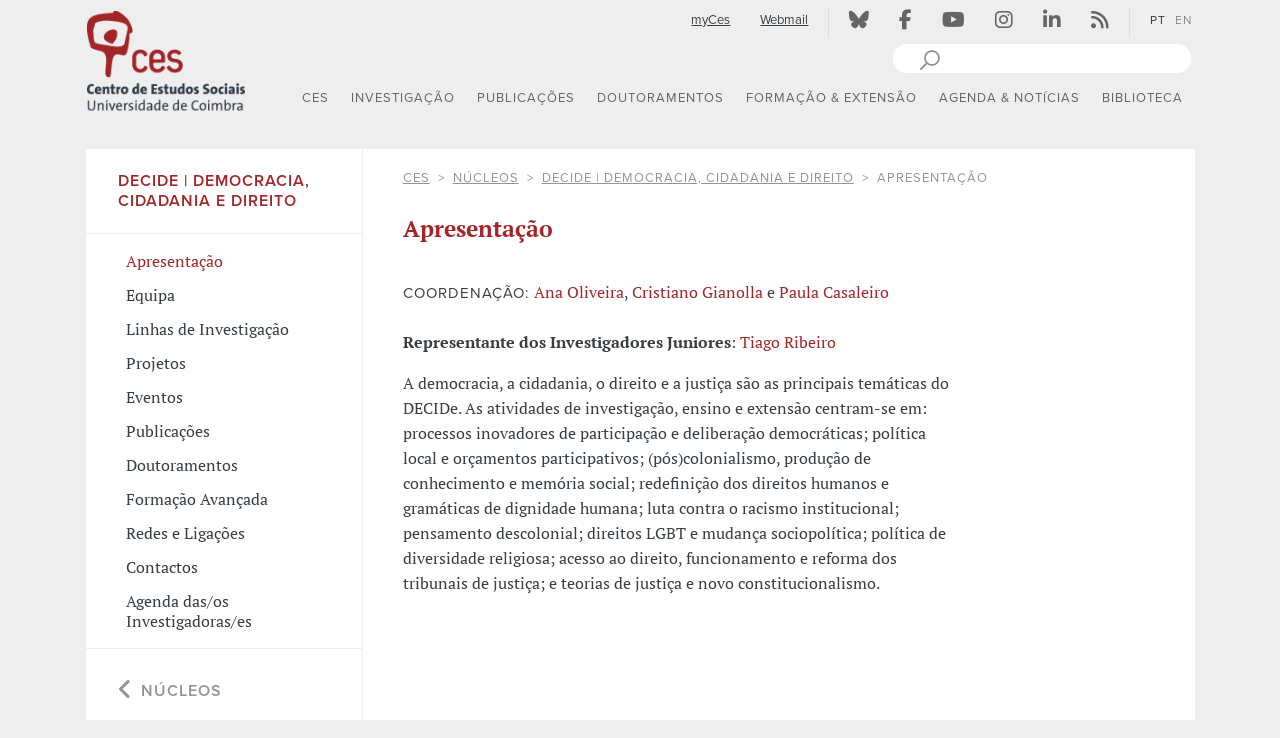

--- FILE ---
content_type: text/html; charset=UTF-8
request_url: https://www.ces.uc.pt/pt/ces/nucleos/decide/apresentacao
body_size: 22712
content:
<!DOCTYPE html>

<html xmlns="http://www.w3.org/1999/xhtml" xml:lang="pt" lang="pt">
 <head>
    <meta charset="UTF-8">

      <title>DECIDe | Democracia, Cidadania e Direito | Apresentação</title>
<link rel="canonical" href="https://ces.uc.pt/pt/ces/nucleos/decide/apresentacao"/>
<link rel="alternate" hreflang="pt" href="https://ces.uc.pt/pt/ces/nucleos/decide/apresentacao" />
<link rel="alternate" hreflang="en" href="https://ces.uc.pt/en/ces/nucleos/decide/apresentacao" />
<meta name="Distribution" content="Global" />
<meta name="author" content="CES - Centro de Estudos Sociais" />
<meta name="Robots" content="INDEX,FOLLOW" />
<meta property="og:site_name" content="CES - Centro de Estudos Sociais" />
<meta name="Description" content="CES - Centro de Estudos Sociais" />
<meta name="Keywords" content="" />
<meta property="og:image" content="https://www.ces.uc.pt/iframe/ces/logos/logos_CES-pt01.jpg" />
<meta property="og:description" content="CES - Centro de Estudos Sociais" />
<meta property="og:type" content="website" />
<meta property="og:title" content="DECIDe | Democracia, Cidadania e Direito | Apresentação" />
<meta property="og:url" content="https://ces.uc.pt/pt/ces/nucleos/decide/apresentacao" />
<meta name="twitter:url" content="https://ces.uc.pt/pt/ces/nucleos/decide/apresentacao" />
<meta name="twitter:title" content="DECIDe | Democracia, Cidadania e Direito | Apresentação" />

    <!-- Specifics Metadata -->
    <meta name="viewport" content="width=device-width, initial-scale=1">
    <meta name="csrf-token" content="LOKMum8g8fssmgifMFRx8oS3WWafRTONOtFCzOKD">
        
    <!-- Icons -->
    <link rel="shortcut icon" href="https://www.ces.uc.pt/internal-images/icons/favicon.ico" type="image/x-icon" />
    <link rel="apple-touch-icon" href="https://www.ces.uc.pt/internal-images/icons/apple-touch-icon.png" />
    <link rel="apple-touch-icon" sizes="57x57" href="https://www.ces.uc.pt/internal-images/icons/apple-touch-icon-57x57.png" />
    <link rel="apple-touch-icon" sizes="72x72" href="https://www.ces.uc.pt/internal-images/icons/apple-touch-icon-72x72.png" />
    <link rel="apple-touch-icon" sizes="76x76" href="https://www.ces.uc.pt/internal-images/icons/apple-touch-icon-76x76.png" />
    <link rel="apple-touch-icon" sizes="114x114" href="https://www.ces.uc.pt/internal-images/icons/apple-touch-icon-114x114.png" />
    <link rel="apple-touch-icon" sizes="120x120" href="https://www.ces.uc.pt/internal-images/icons/apple-touch-icon-120x120.png" />
    <link rel="apple-touch-icon" sizes="144x144" href="https://www.ces.uc.pt/internal-images/icons/apple-touch-icon-144x144.png" />
    <link rel="apple-touch-icon" sizes="152x152" href="https://www.ces.uc.pt/internal-images/icons/apple-touch-icon-152x152.png" />
    <link rel="apple-touch-icon" sizes="180x180" href="https://www.ces.uc.pt/internal-images/icons/apple-touch-icon-180x180.png" />

    <!-- Font: Proxima Nova + PtSerif -->
    <script src="https://use.typekit.net/bsd2eoo.js"></script>
    <script>try{Typekit.load({ async: true });}catch(e){}</script>
    
    <!-- CES - Javascript -->
    <script src="https://www.ces.uc.pt/build/js/ces-0b3af2a3fd.js"></script>

    <!-- CES + mediaelementplayer - CSS -->
    <link href="/build/js/mediaelement/mediaelementplayer.min.css" rel="stylesheet" type="text/css"/>


    <!-- CES - CSS -->
    <link href="https://www.ces.uc.pt/build/css/ces-6768bc46da.css" rel="stylesheet" type="text/css"/>

    <!-- Font Awesome -->      
        <link href="/build/css/fontawesome/css/fontawesome.css" rel="stylesheet"/>
        <link href="/build/css/fontawesome/css/solid.css" rel="stylesheet" />
        <link href="/build/css/fontawesome/css/brands.css" rel="stylesheet" />

    <link href="https://www.ces.uc.pt/pt/dynamicCSS?sectionCSS=center" rel="stylesheet" type="text/css"/>

        <!-- Google tag (gtag.js) -->
<script async src="https://www.googletagmanager.com/gtag/js?id=G-2FKMKWS8RE"></script>
<script>
  window.dataLayer = window.dataLayer || [];
  function gtag(){dataLayer.push(arguments);}
  gtag('js', new Date());

  gtag('config', 'G-2FKMKWS8RE');
</script>

 </head>

 <body>
    <header class="main-header cesHeader">
    <div id="header" class="content-container container-fluid ">
        <div class="row">
            <div class="col-lg-2 col-md-2 col-sm-10 col-xs-10">
                <!-- Logotipo -->
                <div class="navbar-header">
                    <a class="linkLogo hidden-xs-down" href="https://www.ces.uc.pt/pt/home" title="CES - Centro de Estudos Sociais - Logo" aria-label="CES - Centro de Estudos Sociais - Logo" ><img src="https://www.ces.uc.pt/internal-images/logos/CES_center_pt.png" class="sitelogo" title="CES - Centro de Estudos Sociais" alt="CES - Centro de Estudos Sociais" /></a>
                    <a class="navbar-brand hidden-sm-up" href="https://www.ces.uc.pt/pt/home" title="CES - Centro de Estudos Sociais - Logo" aria-label="CES - Centro de Estudos Sociais - Logo" ><img src="https://www.ces.uc.pt/internal-images/logos/CES_xs_center.png" class="sitelogoXs" title="CES - Centro de Estudos Sociais" alt="CES - Centro de Estudos Sociais" /></a>
                </div>                      
            </div>         
            <div class="col-lg-10 col-md-10 col-sm-2 col-xs-2">
                <div id="siteTopMenu" class="row hidden-xs-down">
                    <div class="col-md-12">
                        <div class="pull-right cesTopMenu hidden-xs-down">          
                            <!-- Menu -->
                            <div class="pull-right">
                                <ul class="nav navbar-nav">
                                    <!-- myCES and Webmail -->
                                    <li title="myCes"><a href="https://www.ces.uc.pt/pt/login" class="topMenuLink underline top-menu-padding">myCes</a></li><!-- http://www.ces.uc.pt/myces/admin/home/index.php?id_lingua=1 -->
                                    <li title="Webmail"><a href="https://webmail.ces.uc.pt" target="_blank" rel="noopener" class="topMenuLink underline top-menu-padding">Webmail</a></li>
                                    <!-- | -->
                                    <li class="menuSeparator"><div class="verticalLine"></div></li>
                                    <!-- Social networks -->
                                    <li title="Bluesky"><a href="https://bsky.app/profile/ces-uc.bsky.social" target="_blank" rel="noopener" class="topMenuLink top-menu-padding"><i class="fa-brands fa-bluesky  topMenuIcons" aria-hidden="true"></i></a></li>
                                    <li title="Facebook"><a href="https://www.facebook.com/centrodeestudossociais" target="_blank" rel="noopener" class="topMenuLink top-menu-padding"><i class="fa-brands fa-facebook-f topMenuIcons" aria-hidden="true"></i></a></li>
                                    <li title="Youtube"><a href="https://www.youtube.com/channel/UC-fyoWIr4S98KOx7jvB7LKQ" target="_blank" rel="noopener" class="topMenuLink top-menu-padding"><i class="fa-brands fa-youtube topMenuIcons" aria-hidden="true"></i></a></li>
                                    <li title="Instagram"><a href="https://www.instagram.com/ces.ucoimbra/" target="_blank" rel="noopener" class="topMenuLink top-menu-padding"><i class="fa-brands fa-instagram topMenuIcons" aria-hidden="true"></i></a></li>
                                    <li title="linkedin"><a href="https://www.linkedin.com/company/ces-centro-de-estudos-sociais-da-universidade-de-coimbra/" target="_blank" rel="noopener" class="topMenuLink top-menu-padding"><i class="fa-brands fa-linkedin-in topMenuIcons" aria-hidden="true"></i></a></li>
                                    <li title="Atom / RSS"><a href="https://www.ces.uc.pt/pt/rss" class="topMenuLink top-menu-padding"><i class="fa-solid fa-rss topMenuIcons" aria-hidden="true"></i></a></li>
                                    <!-- | -->
                                    <li class="menuSeparator"><div class="verticalLine"></div></li>
                                    <!-- Languages -->
                                    <li><a href="https://www.ces.uc.pt/pt/ces/nucleos/decide/apresentacao"  title="PT" class="languagesApi topMenuLanguagesFirstLang  langSelected  top-menu-padding">PT</a></li>
                                    <li><a href="https://www.ces.uc.pt/en/ces/nucleos/decide/apresentacao" title="EN" class="languagesApi topMenuLanguages   top-menu-padding">EN</a></li>
                                </ul>            
                            </div>
                        </div>           
                    </div> 
                </div>    
                <div id="siteSearch" class="row hidden-xs-down">
                    <div class="col-md-12">
                        <div class="pull-right">                    
                            <!-- Website search box -->
                            <svg xmlns="http://www.w3.org/2000/svg" style="display:none">
                              <symbol xmlns="http://www.w3.org/2000/svg" id="sbx-icon-search-7" x="5px" y="0" width="30px" height="30px" viewBox="0 -5 30 30">
                                  <line fill="none" stroke="#919191" stroke-width="2" stroke-linecap="round" stroke-linejoin="round" stroke-miterlimit="10" x1="1" y1="19" x2="13" y2="7"/>
                                  <path fill="#FFFFFF" d="M19,8c0,3.865-3.135,7-7,7s-7-3.135-7-7s3.135-7,7-7S19,4.135,19,8"/>
                                  <circle fill="none" stroke="#919191" stroke-width="1.75" stroke-linecap="round" stroke-linejoin="round" stroke-miterlimit="10" cx="12" cy="8" r="7"/>
                                  <line fill="none" x1="0" y1="20" x2="0" y2="0.125"/>
                                  <line fill="none" x1="20" y1="0.125" x2="20" y2="20"/>
                                  <line fill="none" x1="0" y1="0.125" x2="20" y2="0.125"/>
                              </symbol>
                              <symbol xmlns="http://www.w3.org/2000/svg" id="sbx-icon-clear-3" viewBox="0 0 20 20">
                                <path d="M8.114 10L.944 2.83 0 1.885 1.886 0l.943.943L10 8.113l7.17-7.17.944-.943L20 1.886l-.943.943-7.17 7.17 7.17 7.17.943.944L18.114 20l-.943-.943-7.17-7.17-7.17 7.17-.944.943L0 18.114l.943-.943L8.113 10z" fill-rule="evenodd" />
                              </symbol>
                            </svg>   

                            <form name="pesquisa" method="GET" action="https://www.google.com/search" target="winpopup" onsubmit="popsubmit();return false;" class="searchbox sbx-custom pull-right">
                              <div role="search" class="sbx-custom__wrapper pull-right">
                                <input type="search" name="q" placeholder="" autocomplete="off" required="required" class="sbx-custom__input">
                                <input name="domains" value="www.ces.uc.pt" type="hidden"> 
                                <input name="sitesearch" value="www.ces.uc.pt" type="hidden">                           
                                <button type="submit" title="Pesquisar" class="sbx-custom__submit">
                                  <svg role="img" aria-label="Search">
                                    <use xmlns:xlink="http://www.w3.org/1999/xlink" xlink:href="#sbx-icon-search-7"></use>
                                  </svg>
                                </button>
                                <button type="reset" title="Clear the search query." class="sbx-custom__reset">
                                  <svg role="img" aria-label="Reset">
                                    <use xmlns:xlink="http://www.w3.org/1999/xlink" xlink:href="#sbx-icon-clear-3"></use>
                                  </svg>
                                </button>
                              </div>
                            </form>
                        </div>            
                    </div>
                </div>   
                
                <div class="row">
                    <div class="col-md-12">
                        <!-- block div @ screenMask -->
                        <div id="screenMask" class="screenMask"></div>      
                        <!-- Navbar default (sm,md,lg) -->
                        <div id="menuDefault-wrapper">
                            <div id="menu-sticky-wrapper" class="hidden-sm-down" >
                                <a href="https://www.ces.uc.pt/pt/home"><img id="sticky-logo" src="https://www.ces.uc.pt/internal-images/logos/CES_xs_center.png" class="sticky-sitelogo" title="CES - Centro de Estudos Sociais" alt="CES - Centro de Estudos Sociais" /></a>
                                <nav id="menuDefault" class="navbar navbar-default pull-right">
                                    <!-- Collect the nav links, forms, and other content for toggling -->
                                    <div id="top-menu-navbar-collapse-1" class="navbar-collapse nopadding">
                                        <ul id="mainMenu" class="nav navbar-nav">
                                                                                        <li id='menu0' class="dropdown menuTop section-li-center">
                                                <!--  Top Menu - title -->
                                                <a href="/pt/ces"   class=" dropdown-toggle link-main-menu section-center" data-toggle="dropdown" role="button" aria-haspopup="true" aria-expanded="false">CES</a>
                                                                                  
                                                
                                                <!-- Menu dropdown -->
                                                  
                                                    <ul class="menu-group menu-ul dropdown-menu dropdown-main dropdown-center">
                                                                                                            <li class="menu-item liMainMenu avoid-break">
                                                            
                                                            <div class="li-main-menu-wrapper">
                                                                <a href="/pt/ces/sobre-o-ces" 
                                                                   class="main-sub-menu section-center" 
                                                                    >
                                                                   Sobre o CES
                                                                </a>
                                                                                                                             </div>
                                                             
                                                                                                                     </li>                                                                           
                                                                                                            <li class="menu-item liMainMenu avoid-break">
                                                            
                                                            <div class="li-main-menu-wrapper">
                                                                <a href="/pt/ces/linhas" 
                                                                   class="main-sub-menu section-center" 
                                                                    >
                                                                   Linhas Temáticas
                                                                </a>
                                                                                                                             </div>
                                                             
                                                                                                                          <ul class="sub-menu-group">
                                                                                                                              <li class="menu-item thirdLevelSubMenu section-center" style="float:none;">
                                                                     <a href="/pt/ces/linhas/capitalisms" 
                                                                                                                                                class=" thirdLevelLinkMenu thirdLevelLinkMenu-center ">
                                                                         Capitalismo (semi)periférico: Crises e alternativas
                                                                     </a>
                                                                                                                                                      
                                                                 </li>
                                                                                                                              <li class="menu-item thirdLevelSubMenu section-center" style="float:none;">
                                                                     <a href="/pt/ces/linhas/demojust" 
                                                                                                                                                class=" thirdLevelLinkMenu thirdLevelLinkMenu-center ">
                                                                         Democracia, justiça e direitos humanos 
                                                                     </a>
                                                                                                                                                      
                                                                 </li>
                                                                                                                              <li class="menu-item thirdLevelSubMenu section-center" style="float:none;">
                                                                     <a href="/pt/ces/linhas/lt3" 
                                                                                                                                                class=" thirdLevelLinkMenu thirdLevelLinkMenu-center ">
                                                                         A Europa e o Sul global: patrimónios e diálogos
                                                                     </a>
                                                                                                                                                      
                                                                 </li>
                                                                                                                              <li class="menu-item thirdLevelSubMenu section-center" style="float:none;">
                                                                     <a href="/pt/ces/linhas/rise" 
                                                                                                                                                class=" thirdLevelLinkMenu thirdLevelLinkMenu-center ">
                                                                         Risco(s), ecologias, saúde
                                                                     </a>
                                                                                                                                                      
                                                                 </li>
                                                                                                                              <li class="menu-item thirdLevelSubMenu section-center" style="float:none;">
                                                                     <a href="/pt/ces/linhas/culturs" 
                                                                                                                                                class=" thirdLevelLinkMenu thirdLevelLinkMenu-center ">
                                                                         Culturas urbanas, sociabilidades e participação
                                                                     </a>
                                                                                                                                                      
                                                                 </li>
                                                                                                                     
                                                             </ul>
                                                                                                                     </li>                                                                           
                                                                                                            <li class="menu-item liMainMenu avoid-break">
                                                            
                                                            <div class="li-main-menu-wrapper">
                                                                <a href="/pt/ces/pessoas" 
                                                                   class="main-sub-menu section-center" 
                                                                    >
                                                                   Pessoas
                                                                </a>
                                                                                                                             </div>
                                                             
                                                                                                                          <ul class="sub-menu-group">
                                                                                                                              <li class="menu-item thirdLevelSubMenu section-center" style="float:none;">
                                                                     <a href="/pt/ces/pessoas/investigadoras-es" 
                                                                                                                                                class=" thirdLevelLinkMenu thirdLevelLinkMenu-center ">
                                                                         Investigadoras/es
                                                                     </a>
                                                                                                                                                      
                                                                 </li>
                                                                                                                              <li class="menu-item thirdLevelSubMenu section-center" style="float:none;">
                                                                     <a href="/pt/ces/pessoas/investigadoras-es-em-pos-doutoramento" 
                                                                                                                                                class=" thirdLevelLinkMenu thirdLevelLinkMenu-center ">
                                                                         Investigadoras/es em Pós-doutoramento
                                                                     </a>
                                                                                                                                                      
                                                                 </li>
                                                                                                                              <li class="menu-item thirdLevelSubMenu section-center" style="float:none;">
                                                                     <a href="/pt/ces/pessoas/investigadoras-es-juniores" 
                                                                                                                                                class=" thirdLevelLinkMenu thirdLevelLinkMenu-center ">
                                                                         Investigadoras/es Juniores
                                                                     </a>
                                                                                                                                                      
                                                                 </li>
                                                                                                                              <li class="menu-item thirdLevelSubMenu section-center" style="float:none;">
                                                                     <a href="/pt/ces/pessoas/investigadoras-es-colaboradoras-es" 
                                                                                                                                                class=" thirdLevelLinkMenu thirdLevelLinkMenu-center ">
                                                                         Investigadoras/es Colaboradoras/es
                                                                     </a>
                                                                                                                                                      
                                                                 </li>
                                                                                                                              <li class="menu-item thirdLevelSubMenu section-center" style="float:none;">
                                                                     <a href="/pt/ces/pessoas/investigadoras-es-em-situacao-de-licenca" 
                                                                                                                                                class=" thirdLevelLinkMenu thirdLevelLinkMenu-center ">
                                                                         Investigadoras/es em Situação de Licença 
                                                                     </a>
                                                                                                                                                      
                                                                 </li>
                                                                                                                              <li class="menu-item thirdLevelSubMenu section-center" style="float:none;">
                                                                     <a href="/pt/ces/pessoas/investigadoras-es-visitantes-em-estagio-pos-doutoral" 
                                                                                                                                                class=" thirdLevelLinkMenu thirdLevelLinkMenu-center ">
                                                                         Investigadoras/es Visitantes em Estágio pós-doutoral
                                                                     </a>
                                                                                                                                                      
                                                                 </li>
                                                                                                                              <li class="menu-item thirdLevelSubMenu section-center" style="float:none;">
                                                                     <a href="/pt/ces/pessoas/investigadoras-es-visitantes" 
                                                                                                                                                class=" thirdLevelLinkMenu thirdLevelLinkMenu-center ">
                                                                         Investigadoras/es Visitantes
                                                                     </a>
                                                                                                                                                      
                                                                 </li>
                                                                                                                              <li class="menu-item thirdLevelSubMenu section-center" style="float:none;">
                                                                     <a href="/pt/ces/pessoas/doutorandas-os" 
                                                                                                                                                class=" thirdLevelLinkMenu thirdLevelLinkMenu-center ">
                                                                         Doutorandas/os
                                                                     </a>
                                                                                                                                                      
                                                                 </li>
                                                                                                                              <li class="menu-item thirdLevelSubMenu section-center" style="float:none;">
                                                                     <a href="/pt/ces/pessoas/alumni" 
                                                                                                                                                class=" thirdLevelLinkMenu thirdLevelLinkMenu-center ">
                                                                         Alumni
                                                                     </a>
                                                                                                                                                      
                                                                 </li>
                                                                                                                              <li class="menu-item thirdLevelSubMenu section-center" style="float:none;">
                                                                     <a href="/pt/ces/pessoas/funcionarias-os" 
                                                                                                                                                class=" thirdLevelLinkMenu thirdLevelLinkMenu-center ">
                                                                         Funcionárias/os
                                                                     </a>
                                                                                                                                                      
                                                                 </li>
                                                                                                                     
                                                             </ul>
                                                                                                                     </li>                                                                           
                                                                                                            <li class="menu-item liMainMenu avoid-break">
                                                            
                                                            <div class="li-main-menu-wrapper">
                                                                <a href="/pt/ces/contactos-e-localizacao" 
                                                                   class="main-sub-menu section-center" 
                                                                    >
                                                                   Contactos e Localização
                                                                </a>
                                                                                                                             </div>
                                                             
                                                                                                                     </li>                                                                           
                                                                                                        </ul>
                                                                                            </li>
                                                                                        <li id='menu1' class="dropdown menuTop section-li-research">
                                                <!--  Top Menu - title -->
                                                <a href="/pt/investigacao"   class=" dropdown-toggle link-main-menu section-research" data-toggle="dropdown" role="button" aria-haspopup="true" aria-expanded="false">INVESTIGA&Ccedil;&Atilde;O</a>
                                                                                  
                                                
                                                <!-- Menu dropdown -->
                                                  
                                                    <ul class="menu-group menu-ul dropdown-menu dropdown-main dropdown-research">
                                                                                                            <li class="menu-item liMainMenu avoid-break">
                                                            
                                                            <div class="li-main-menu-wrapper">
                                                                <a href="/pt/investigacao/apresentacao" 
                                                                   class="main-sub-menu section-research" 
                                                                    >
                                                                   Apresentação
                                                                </a>
                                                                                                                             </div>
                                                             
                                                                                                                     </li>                                                                           
                                                                                                            <li class="menu-item liMainMenu avoid-break">
                                                            
                                                            <div class="li-main-menu-wrapper">
                                                                <a href="/pt/ces/pessoas/investigadoras-es" 
                                                                   class="main-sub-menu section-research" 
                                                                    >
                                                                   Investigadoras/es
                                                                </a>
                                                                                                                             </div>
                                                             
                                                                                                                     </li>                                                                           
                                                                                                            <li class="menu-item liMainMenu avoid-break">
                                                            
                                                            <div class="li-main-menu-wrapper">
                                                                <a href="/pt/ces/linhas" 
                                                                   class="main-sub-menu section-research" 
                                                                    >
                                                                   Linhas Temáticas
                                                                </a>
                                                                                                                             </div>
                                                             
                                                                                                                          <ul class="sub-menu-group">
                                                                                                                              <li class="menu-item thirdLevelSubMenu section-research" style="float:none;">
                                                                     <a href="/pt/ces/linhas/capitalisms" 
                                                                                                                                                class=" thirdLevelLinkMenu thirdLevelLinkMenu-research ">
                                                                         Capitalismo (semi)periférico: Crises e alternativas
                                                                     </a>
                                                                                                                                                      
                                                                 </li>
                                                                                                                              <li class="menu-item thirdLevelSubMenu section-research" style="float:none;">
                                                                     <a href="/pt/ces/linhas/demojust" 
                                                                                                                                                class=" thirdLevelLinkMenu thirdLevelLinkMenu-research ">
                                                                         Democracia, justiça e direitos humanos
                                                                     </a>
                                                                                                                                                      
                                                                 </li>
                                                                                                                              <li class="menu-item thirdLevelSubMenu section-research" style="float:none;">
                                                                     <a href="/pt/ces/linhas/lt3" 
                                                                                                                                                class=" thirdLevelLinkMenu thirdLevelLinkMenu-research ">
                                                                         A Europa e o Sul global: patrimónios e diálogos
                                                                     </a>
                                                                                                                                                      
                                                                 </li>
                                                                                                                              <li class="menu-item thirdLevelSubMenu section-research" style="float:none;">
                                                                     <a href="/pt/ces/linhas/rise" 
                                                                                                                                                class=" thirdLevelLinkMenu thirdLevelLinkMenu-research ">
                                                                         Risco(s), ecologias, saúde
                                                                     </a>
                                                                                                                                                      
                                                                 </li>
                                                                                                                              <li class="menu-item thirdLevelSubMenu section-research" style="float:none;">
                                                                     <a href="/pt/ces/linhas/culturs" 
                                                                                                                                                class=" thirdLevelLinkMenu thirdLevelLinkMenu-research ">
                                                                         Culturas urbanas, sociabilidades e participação
                                                                     </a>
                                                                                                                                                      
                                                                 </li>
                                                                                                                     
                                                             </ul>
                                                                                                                     </li>                                                                           
                                                                                                            <li class="menu-item liMainMenu avoid-break">
                                                            
                                                            <div class="li-main-menu-wrapper">
                                                                <a href="/pt/investigacao/projetos-de-investigacao" 
                                                                   class="main-sub-menu section-research" 
                                                                    >
                                                                   Projetos de Investigação
                                                                </a>
                                                                                                                             </div>
                                                             
                                                                                                                          <ul class="sub-menu-group">
                                                                                                                              <li class="menu-item thirdLevelSubMenu section-research" style="float:none;">
                                                                     <a href="/pt/investigacao/projetos-de-investigacao/projetos-financiados" 
                                                                                                                                                class=" thirdLevelLinkMenu thirdLevelLinkMenu-research ">
                                                                         Projetos financiados
                                                                     </a>
                                                                                                                                                      
                                                                 </li>
                                                                                                                              <li class="menu-item thirdLevelSubMenu section-research" style="float:none;">
                                                                     <a href="/pt/investigacao/projetos-de-investigacao/projetos-de-pos-doutoramento" 
                                                                                                                                                class=" thirdLevelLinkMenu thirdLevelLinkMenu-research ">
                                                                         Projetos de Pós-Doutoramento
                                                                     </a>
                                                                                                                                                      
                                                                 </li>
                                                                                                                              <li class="menu-item thirdLevelSubMenu section-research" style="float:none;">
                                                                     <a href="/pt/investigacao/projetos-de-investigacao/estagios-pos-doutorais" 
                                                                                                                                                class=" thirdLevelLinkMenu thirdLevelLinkMenu-research ">
                                                                         Estágios pós-doutorais
                                                                     </a>
                                                                                                                                                      
                                                                 </li>
                                                                                                                     
                                                             </ul>
                                                                                                                     </li>                                                                           
                                                                                                            <li class="menu-item liMainMenu avoid-break">
                                                            
                                                            <div class="li-main-menu-wrapper">
                                                                <a href="/pt/investigacao/redes-de-investigacao" 
                                                                   class="main-sub-menu section-research" 
                                                                    >
                                                                   Redes de Investigação
                                                                </a>
                                                                                                                             </div>
                                                             
                                                                                                                     </li>                                                                           
                                                                                                            <li class="menu-item liMainMenu avoid-break">
                                                            
                                                            <div class="li-main-menu-wrapper">
                                                                <a href="/pt/ces/sobre-o-ces/comissao-de-etica" 
                                                                   class="main-sub-menu section-research" 
                                                                    >
                                                                   Comissão de Ética
                                                                </a>
                                                                                                                             </div>
                                                             
                                                                                                                     </li>                                                                           
                                                                                                            <li class="menu-item liMainMenu avoid-break">
                                                            
                                                            <div class="li-main-menu-wrapper">
                                                                <a href="/pt/investigacao/premios" 
                                                                   class="main-sub-menu section-research" 
                                                                    >
                                                                   Prémios
                                                                </a>
                                                                                                                             </div>
                                                             
                                                                                                                          <ul class="sub-menu-group">
                                                                                                                              <li class="menu-item thirdLevelSubMenu section-research" style="float:none;">
                                                                     <a href="/pt/investigacao/premios/premio-ces" 
                                                                                                                                                class=" thirdLevelLinkMenu thirdLevelLinkMenu-research ">
                                                                         Prémio CES
                                                                     </a>
                                                                                                                                                      
                                                                 </li>
                                                                                                                              <li class="menu-item thirdLevelSubMenu section-research" style="float:none;">
                                                                     <a href="/pt/investigacao/premios/premios-recebidos" 
                                                                                                                                                class=" thirdLevelLinkMenu thirdLevelLinkMenu-research ">
                                                                         Prémios Recebidos
                                                                     </a>
                                                                                                                                                      
                                                                 </li>
                                                                                                                     
                                                             </ul>
                                                                                                                     </li>                                                                           
                                                                                                            <li class="menu-item liMainMenu avoid-break">
                                                            
                                                            <div class="li-main-menu-wrapper">
                                                                <a href="/pt/investigacao/grupos" 
                                                                   class="main-sub-menu section-research" 
                                                                    >
                                                                   Grupos de Trabalho
                                                                </a>
                                                                                                                             </div>
                                                             
                                                                                                                     </li>                                                                           
                                                                                                            <li class="menu-item liMainMenu avoid-break">
                                                            
                                                            <div class="li-main-menu-wrapper">
                                                                <a href="/pt/investigacao/observatorios" 
                                                                   class="main-sub-menu section-research" 
                                                                    >
                                                                   Observatórios
                                                                </a>
                                                                                                                             </div>
                                                             
                                                                                                                          <ul class="sub-menu-group">
                                                                                                                              <li class="menu-item thirdLevelSubMenu section-research" style="float:none;">
                                                                     <a href="http://ces.uc.pt/observatorios/crisalt/" 
                                                                                                                                                class=" thirdLevelLinkMenu thirdLevelLinkMenu-research ">
                                                                         CRISALT | Observatório sobre Crises e Alternativas
                                                                     </a>
                                                                                                                                          <a href="http://ces.uc.pt/observatorios/crisalt/"
                                                                                                                                                class=""> 
                                                                         <img src="https://www.ces.uc.pt/internal-images/external_link.png" alt="External Link" class="external-link" />
                                                                     </a>
                                                                                                                                                      
                                                                 </li>
                                                                                                                              <li class="menu-item thirdLevelSubMenu section-research" style="float:none;">
                                                                     <a href="http://opj.ces.uc.pt/" 
                                                                                                                                                class=" thirdLevelLinkMenu thirdLevelLinkMenu-research ">
                                                                         OPJ | Observatório Permanente da Justiça
                                                                     </a>
                                                                                                                                          <a href="http://opj.ces.uc.pt/"
                                                                                                                                                class=""> 
                                                                         <img src="https://www.ces.uc.pt/internal-images/external_link.png" alt="External Link" class="external-link" />
                                                                     </a>
                                                                                                                                                      
                                                                 </li>
                                                                                                                              <li class="menu-item thirdLevelSubMenu section-research" style="float:none;">
                                                                     <a href="https://www.ces.uc.pt/osiris/" 
                                                                                                                                                class=" thirdLevelLinkMenu thirdLevelLinkMenu-research ">
                                                                         OSIRIS | Observatório do Risco
                                                                     </a>
                                                                                                                                          <a href="https://www.ces.uc.pt/osiris/"
                                                                                                                                                class=""> 
                                                                         <img src="https://www.ces.uc.pt/internal-images/external_link.png" alt="External Link" class="external-link" />
                                                                     </a>
                                                                                                                                                      
                                                                 </li>
                                                                                                                              <li class="menu-item thirdLevelSubMenu section-research" style="float:none;">
                                                                     <a href="https://www.opedu.pt" 
                                                                         target="_blank" rel="noopener"                                                                         class=" thirdLevelLinkMenu thirdLevelLinkMenu-research ">
                                                                         OPEDU | Observatório das Políticas de Educação e Formação
                                                                     </a>
                                                                                                                                          <a href="https://www.opedu.pt"
                                                                         target="_blank" rel="noopener"                                                                         class=""> 
                                                                         <img src="https://www.ces.uc.pt/internal-images/external_link.png" alt="External Link" class="external-link" />
                                                                     </a>
                                                                                                                                                      
                                                                 </li>
                                                                                                                              <li class="menu-item thirdLevelSubMenu section-research" style="float:none;">
                                                                     <a href="https://ces.uc.pt/observatoriodotrauma" 
                                                                                                                                                class=" thirdLevelLinkMenu thirdLevelLinkMenu-research ">
                                                                         OT | Observatório do Trauma
                                                                     </a>
                                                                                                                                          <a href="https://ces.uc.pt/observatoriodotrauma"
                                                                                                                                                class=""> 
                                                                         <img src="https://www.ces.uc.pt/internal-images/external_link.png" alt="External Link" class="external-link" />
                                                                     </a>
                                                                                                                                                      
                                                                 </li>
                                                                                                                              <li class="menu-item thirdLevelSubMenu section-research" style="float:none;">
                                                                     <a href="https://ces.uc.pt/observatorios/creatour/" 
                                                                                                                                                class=" thirdLevelLinkMenu thirdLevelLinkMenu-research ">
                                                                         CREATOUR | Observatório de cultura e turismo para o desenvolvimento local
                                                                     </a>
                                                                                                                                          <a href="https://ces.uc.pt/observatorios/creatour/"
                                                                                                                                                class=""> 
                                                                         <img src="https://www.ces.uc.pt/internal-images/external_link.png" alt="External Link" class="external-link" />
                                                                     </a>
                                                                                                                                                      
                                                                 </li>
                                                                                                                              <li class="menu-item thirdLevelSubMenu section-research" style="float:none;">
                                                                     <a href="https://masculinidades.pt/" 
                                                                         target="_blank" rel="noopener"                                                                         class=" thirdLevelLinkMenu thirdLevelLinkMenu-research ">
                                                                         Observatório Masculinidades.pt
                                                                     </a>
                                                                                                                                          <a href="https://masculinidades.pt/"
                                                                         target="_blank" rel="noopener"                                                                         class=""> 
                                                                         <img src="https://www.ces.uc.pt/internal-images/external_link.png" alt="External Link" class="external-link" />
                                                                     </a>
                                                                                                                                                      
                                                                 </li>
                                                                                                                     
                                                             </ul>
                                                                                                                     </li>                                                                           
                                                                                                        </ul>
                                                                                            </li>
                                                                                        <li id='menu2' class="dropdown menuTop section-li-publications">
                                                <!--  Top Menu - title -->
                                                <a href="/pt/publicacoes"   class=" dropdown-toggle link-main-menu section-publications" data-toggle="dropdown" role="button" aria-haspopup="true" aria-expanded="false">PUBLICA&Ccedil;&Otilde;ES</a>
                                                                                  
                                                
                                                <!-- Menu dropdown -->
                                                  
                                                    <ul class="menu-group menu-ul dropdown-menu dropdown-main dropdown-publications">
                                                                                                            <li class="menu-item liMainMenu avoid-break">
                                                            
                                                            <div class="li-main-menu-wrapper">
                                                                <a href="/pt/publicacoes/apresentacao" 
                                                                   class="main-sub-menu section-publications" 
                                                                    >
                                                                   Apresentação
                                                                </a>
                                                                                                                             </div>
                                                             
                                                                                                                     </li>                                                                           
                                                                                                            <li class="menu-item liMainMenu avoid-break">
                                                            
                                                            <div class="li-main-menu-wrapper">
                                                                <a href="/pt/publicacoes/revista-critica-de-ciencias-sociais" 
                                                                   class="main-sub-menu section-publications" 
                                                                    >
                                                                   Revista Crítica de Ciências Sociais
                                                                </a>
                                                                                                                             </div>
                                                             
                                                                                                                     </li>                                                                           
                                                                                                            <li class="menu-item liMainMenu avoid-break">
                                                            
                                                            <div class="li-main-menu-wrapper">
                                                                <a href="http://eces.revues.org/" 
                                                                   class="main-sub-menu section-publications" 
                                                                    target="_blank" rel="noopener"  >
                                                                   E-cadernos CES
                                                                </a>
                                                                                                                                  <a href="http://eces.revues.org/"
                                                                     target="_blank" rel="noopener"                                                                     class="top-menu-external-link">
                                                                     <img src="https://www.ces.uc.pt/internal-images/external_link.png" alt="External Link" class="external-link" />
                                                                 </a>
                                                                                                                             </div>
                                                             
                                                                                                                     </li>                                                                           
                                                                                                            <li class="menu-item liMainMenu avoid-break">
                                                            
                                                            <div class="li-main-menu-wrapper">
                                                                <a href="/pt/publicacoes/colecao-ces" 
                                                                   class="main-sub-menu section-publications" 
                                                                    >
                                                                   Coleção CES
                                                                </a>
                                                                                                                             </div>
                                                             
                                                                                                                     </li>                                                                           
                                                                                                            <li class="menu-item liMainMenu avoid-break">
                                                            
                                                            <div class="li-main-menu-wrapper">
                                                                <a href="/pt/publicacoes/outras-publicacoes-e-colecoes" 
                                                                   class="main-sub-menu section-publications" 
                                                                    >
                                                                   Outras Publicações
                                                                </a>
                                                                                                                             </div>
                                                             
                                                                                                                          <ul class="sub-menu-group">
                                                                                                                              <li class="menu-item thirdLevelSubMenu section-publications" style="float:none;">
                                                                     <a href="/pt/publicacoes/outras-publicacoes-e-colecoes/oficina-do-ces" 
                                                                                                                                                class=" thirdLevelLinkMenu thirdLevelLinkMenu-publications ">
                                                                         Oficina do CES
                                                                     </a>
                                                                                                                                                      
                                                                 </li>
                                                                                                                              <li class="menu-item thirdLevelSubMenu section-publications" style="float:none;">
                                                                     <a href="/pt/publicacoes/outras-publicacoes-e-colecoes/cescontexto" 
                                                                                                                                                class=" thirdLevelLinkMenu thirdLevelLinkMenu-publications ">
                                                                         Cescontexto
                                                                     </a>
                                                                                                                                                      
                                                                 </li>
                                                                                                                              <li class="menu-item thirdLevelSubMenu section-publications" style="float:none;">
                                                                     <a href="http://cabodostrabalhos.ces.uc.pt/" 
                                                                                                                                                class=" thirdLevelLinkMenu thirdLevelLinkMenu-publications ">
                                                                         Cabo dos Trabalhos
                                                                     </a>
                                                                                                                                          <a href="http://cabodostrabalhos.ces.uc.pt/"
                                                                                                                                                class=""> 
                                                                         <img src="https://www.ces.uc.pt/internal-images/external_link.png" alt="External Link" class="external-link" />
                                                                     </a>
                                                                                                                                                      
                                                                 </li>
                                                                                                                     
                                                             </ul>
                                                                                                                     </li>                                                                           
                                                                                                            <li class="menu-item liMainMenu avoid-break">
                                                            
                                                            <div class="li-main-menu-wrapper">
                                                                <a href="/pt/publicacoes/dicionarios" 
                                                                   class="main-sub-menu section-publications" 
                                                                    >
                                                                   Dicionários
                                                                </a>
                                                                                                                             </div>
                                                             
                                                                                                                          <ul class="sub-menu-group">
                                                                                                                              <li class="menu-item thirdLevelSubMenu section-publications" style="float:none;">
                                                                     <a href="http://alice.ces.uc.pt/dictionary" 
                                                                         target="_blank" rel="noopener"                                                                         class=" thirdLevelLinkMenu thirdLevelLinkMenu-publications ">
                                                                         Dicionário Alice
                                                                     </a>
                                                                                                                                          <a href="http://alice.ces.uc.pt/dictionary"
                                                                         target="_blank" rel="noopener"                                                                         class=""> 
                                                                         <img src="https://www.ces.uc.pt/internal-images/external_link.png" alt="External Link" class="external-link" />
                                                                     </a>
                                                                                                                                                      
                                                                 </li>
                                                                                                                              <li class="menu-item thirdLevelSubMenu section-publications" style="float:none;">
                                                                     <a href="http://alice.ces.uc.pt/mestrxs/" 
                                                                         target="_blank" rel="noopener"                                                                         class=" thirdLevelLinkMenu thirdLevelLinkMenu-publications ">
                                                                         Mestras e Mestres do Mundo
                                                                     </a>
                                                                                                                                          <a href="http://alice.ces.uc.pt/mestrxs/"
                                                                         target="_blank" rel="noopener"                                                                         class=""> 
                                                                         <img src="https://www.ces.uc.pt/internal-images/external_link.png" alt="External Link" class="external-link" />
                                                                     </a>
                                                                                                                                                      
                                                                 </li>
                                                                                                                              <li class="menu-item thirdLevelSubMenu section-publications" style="float:none;">
                                                                     <a href="https://www.ces.uc.pt/observatorios/crisalt/index.php?id=6522&amp;id_lingua=1&amp;pag=6833" 
                                                                         target="_blank" rel="noopener"                                                                         class=" thirdLevelLinkMenu thirdLevelLinkMenu-publications ">
                                                                         Dicionário das Crises e das Alternativas
                                                                     </a>
                                                                                                                                          <a href="https://www.ces.uc.pt/observatorios/crisalt/index.php?id=6522&amp;id_lingua=1&amp;pag=6833"
                                                                         target="_blank" rel="noopener"                                                                         class=""> 
                                                                         <img src="https://www.ces.uc.pt/internal-images/external_link.png" alt="External Link" class="external-link" />
                                                                     </a>
                                                                                                                                                      
                                                                 </li>
                                                                                                                              <li class="menu-item thirdLevelSubMenu section-publications" style="float:none;">
                                                                     <a href="https://ces.uc.pt/publicacoes/palavras-pandemia/" 
                                                                         target="_blank" rel="noopener"                                                                         class=" thirdLevelLinkMenu thirdLevelLinkMenu-publications ">
                                                                         Palavras para lá da pandemia
                                                                     </a>
                                                                                                                                          <a href="https://ces.uc.pt/publicacoes/palavras-pandemia/"
                                                                         target="_blank" rel="noopener"                                                                         class=""> 
                                                                         <img src="https://www.ces.uc.pt/internal-images/external_link.png" alt="External Link" class="external-link" />
                                                                     </a>
                                                                                                                                                      
                                                                 </li>
                                                                                                                     
                                                             </ul>
                                                                                                                     </li>                                                                           
                                                                                                            <li class="menu-item liMainMenu avoid-break">
                                                            
                                                            <div class="li-main-menu-wrapper">
                                                                <a href="/pt/publicacoes/boletins-e-newsletters" 
                                                                   class="main-sub-menu section-publications" 
                                                                    >
                                                                   Boletins e Newsletters
                                                                </a>
                                                                                                                             </div>
                                                             
                                                                                                                          <ul class="sub-menu-group">
                                                                                                                              <li class="menu-item thirdLevelSubMenu section-publications" style="float:none;">
                                                                     <a href="/pt/publicacoes/boletins-e-newsletters/ces-em-cena" 
                                                                                                                                                class=" thirdLevelLinkMenu thirdLevelLinkMenu-publications ">
                                                                         CES em CENA
                                                                     </a>
                                                                                                                                                      
                                                                 </li>
                                                                                                                              <li class="menu-item thirdLevelSubMenu section-publications" style="float:none;">
                                                                     <a href="http://ces.uc.pt/observatorios/crisalt/?id=6522&amp;pag=6560" 
                                                                                                                                                class=" thirdLevelLinkMenu thirdLevelLinkMenu-publications ">
                                                                         Barómetro das Crises 
                                                                     </a>
                                                                                                                                          <a href="http://ces.uc.pt/observatorios/crisalt/?id=6522&amp;pag=6560"
                                                                                                                                                class=""> 
                                                                         <img src="https://www.ces.uc.pt/internal-images/external_link.png" alt="External Link" class="external-link" />
                                                                     </a>
                                                                                                                                                      
                                                                 </li>
                                                                                                                     
                                                             </ul>
                                                                                                                     </li>                                                                           
                                                                                                            <li class="menu-item liMainMenu avoid-break">
                                                            
                                                            <div class="li-main-menu-wrapper">
                                                                <a href="/pt/publicacoes/colecoes-antigas" 
                                                                   class="main-sub-menu section-publications" 
                                                                    >
                                                                   Coleções antigas
                                                                </a>
                                                                                                                             </div>
                                                             
                                                                                                                     </li>                                                                           
                                                                                                            <li class="menu-item liMainMenu avoid-break">
                                                            
                                                            <div class="li-main-menu-wrapper">
                                                                <a href="/pt/publicacoes/publicacoes-descontinuadas" 
                                                                   class="main-sub-menu section-publications" 
                                                                    >
                                                                   Publicações descontinuadas
                                                                </a>
                                                                                                                             </div>
                                                             
                                                                                                                          <ul class="sub-menu-group">
                                                                                                                              <li class="menu-item thirdLevelSubMenu section-publications" style="float:none;">
                                                                     <a href="https://www.ces.uc.pt/publicacoes/cescontexto/index.php?col=estudos" 
                                                                         target="_blank" rel="noopener"                                                                         class=" thirdLevelLinkMenu thirdLevelLinkMenu-publications ">
                                                                         Cescontexto Estudos
                                                                     </a>
                                                                                                                                          <a href="https://www.ces.uc.pt/publicacoes/cescontexto/index.php?col=estudos"
                                                                         target="_blank" rel="noopener"                                                                         class=""> 
                                                                         <img src="https://www.ces.uc.pt/internal-images/external_link.png" alt="External Link" class="external-link" />
                                                                     </a>
                                                                                                                                                      
                                                                 </li>
                                                                                                                              <li class="menu-item thirdLevelSubMenu section-publications" style="float:none;">
                                                                     <a href="http://rccsar.revues.org/?lang=pt" 
                                                                         target="_blank" rel="noopener"                                                                         class=" thirdLevelLinkMenu thirdLevelLinkMenu-publications ">
                                                                         RCCS Annual Review
                                                                     </a>
                                                                                                                                          <a href="http://rccsar.revues.org/?lang=pt"
                                                                         target="_blank" rel="noopener"                                                                         class=""> 
                                                                         <img src="https://www.ces.uc.pt/internal-images/external_link.png" alt="External Link" class="external-link" />
                                                                     </a>
                                                                                                                                                      
                                                                 </li>
                                                                                                                              <li class="menu-item thirdLevelSubMenu section-publications" style="float:none;">
                                                                     <a href="http://www.ces.uc.pt/publicacoes/oficinadepoesia/" 
                                                                                                                                                class=" thirdLevelLinkMenu thirdLevelLinkMenu-publications ">
                                                                         Oficina de Poesia
                                                                     </a>
                                                                                                                                          <a href="http://www.ces.uc.pt/publicacoes/oficinadepoesia/"
                                                                                                                                                class=""> 
                                                                         <img src="https://www.ces.uc.pt/internal-images/external_link.png" alt="External Link" class="external-link" />
                                                                     </a>
                                                                                                                                                      
                                                                 </li>
                                                                                                                              <li class="menu-item thirdLevelSubMenu section-publications" style="float:none;">
                                                                     <a href="http://www.ces.uc.pt/publicacoes/p@x/" 
                                                                                                                                                class=" thirdLevelLinkMenu thirdLevelLinkMenu-publications ">
                                                                         Boletim P@x
                                                                     </a>
                                                                                                                                          <a href="http://www.ces.uc.pt/publicacoes/p@x/"
                                                                                                                                                class=""> 
                                                                         <img src="https://www.ces.uc.pt/internal-images/external_link.png" alt="External Link" class="external-link" />
                                                                     </a>
                                                                                                                                                      
                                                                 </li>
                                                                                                                     
                                                             </ul>
                                                                                                                     </li>                                                                           
                                                                                                            <li class="menu-item liMainMenu avoid-break">
                                                            
                                                            <div class="li-main-menu-wrapper">
                                                                <a href="/pt/publicacoes/publicacoes-de-investigadoras-es" 
                                                                   class="main-sub-menu section-publications" 
                                                                    >
                                                                   Publicações de Investigadoras/es
                                                                </a>
                                                                                                                             </div>
                                                             
                                                                                                                     </li>                                                                           
                                                                                                        </ul>
                                                                                            </li>
                                                                                        <li id='menu3' class="dropdown menuTop section-li-phd">
                                                <!--  Top Menu - title -->
                                                <a href="/pt/doutoramentos"   class=" dropdown-toggle link-main-menu section-phd" data-toggle="dropdown" role="button" aria-haspopup="true" aria-expanded="false">DOUTORAMENTOS</a>
                                                                                  
                                                
                                                <!-- Menu dropdown -->
                                                  
                                                    <ul class="menu-group menu-ul dropdown-menu dropdown-main dropdown-phd">
                                                                                                            <li class="menu-item liMainMenu avoid-break">
                                                            
                                                            <div class="li-main-menu-wrapper">
                                                                <a href="/pt/doutoramentos/apresentacao" 
                                                                   class="main-sub-menu section-phd" 
                                                                    >
                                                                   Apresentação
                                                                </a>
                                                                                                                             </div>
                                                             
                                                                                                                     </li>                                                                           
                                                                                                            <li class="menu-item liMainMenu avoid-break">
                                                            
                                                            <div class="li-main-menu-wrapper">
                                                                <a href="/pt/doutoramentos/aulas-inaugurais" 
                                                                   class="main-sub-menu section-phd" 
                                                                    >
                                                                   Aulas Inaugurais
                                                                </a>
                                                                                                                             </div>
                                                             
                                                                                                                     </li>                                                                           
                                                                                                            <li class="menu-item liMainMenu avoid-break">
                                                            
                                                            <div class="li-main-menu-wrapper">
                                                                <a href="/pt/doutoramentos/candidaturas" 
                                                                   class="main-sub-menu section-phd" 
                                                                    >
                                                                   Candidaturas
                                                                </a>
                                                                                                                             </div>
                                                             
                                                                                                                     </li>                                                                           
                                                                                                            <li class="menu-item liMainMenu avoid-break">
                                                            
                                                            <div class="li-main-menu-wrapper">
                                                                <a href="/pt/doutoramentos/doutorandos-as" 
                                                                   class="main-sub-menu section-phd" 
                                                                    >
                                                                   Doutorandos/as
                                                                </a>
                                                                                                                             </div>
                                                             
                                                                                                                     </li>                                                                           
                                                                                                            <li class="menu-item liMainMenu avoid-break">
                                                            
                                                            <div class="li-main-menu-wrapper">
                                                                <a href="/pt/doutoramentos/teses" 
                                                                   class="main-sub-menu section-phd" 
                                                                    >
                                                                   Teses Defendidas
                                                                </a>
                                                                                                                             </div>
                                                             
                                                                                                                     </li>                                                                           
                                                                                                            <li class="menu-item liMainMenu avoid-break">
                                                            
                                                            <div class="li-main-menu-wrapper">
                                                                <a href="/pt/doutoramentos/unidade-de-acompanhamento-pedagogico" 
                                                                   class="main-sub-menu section-phd" 
                                                                    >
                                                                   Unidade de Acompanhamento Pedagógico
                                                                </a>
                                                                                                                             </div>
                                                             
                                                                                                                     </li>                                                                           
                                                                                                            <li class="menu-item liMainMenu avoid-break">
                                                            
                                                            <div class="li-main-menu-wrapper">
                                                                <a href="/pt/doutoramentos/promocao-de-etica-na-investigacao" 
                                                                   class="main-sub-menu section-phd" 
                                                                    >
                                                                   Promoção de ética na investigação
                                                                </a>
                                                                                                                             </div>
                                                             
                                                                                                                     </li>                                                                           
                                                                                                            <li class="menu-item liMainMenu avoid-break">
                                                            
                                                            <div class="li-main-menu-wrapper">
                                                                <a href="/pt/doutoramentos/programas-de-doutoramento" 
                                                                   class="main-sub-menu section-phd" 
                                                                    >
                                                                   Programas de Doutoramento
                                                                </a>
                                                                                                                             </div>
                                                             
                                                                                                                          <ul class="sub-menu-group">
                                                                                                                              <li class="menu-item thirdLevelSubMenu section-phd" style="float:none;">
                                                                     <a href="/pt/doutoramentos/programas-de-doutoramento/cidades-e-culturas-urbanas" 
                                                                                                                                                class=" thirdLevelLinkMenu thirdLevelLinkMenu-phd ">
                                                                         Cidades e Culturas Urbanas
                                                                     </a>
                                                                                                                                                      
                                                                 </li>
                                                                                                                              <li class="menu-item thirdLevelSubMenu section-phd" style="float:none;">
                                                                     <a href="/pt/doutoramentos/programas-de-doutoramento/democracia-no-seculo-xxi" 
                                                                                                                                                class=" thirdLevelLinkMenu thirdLevelLinkMenu-phd ">
                                                                         Democracia no Século XXI
                                                                     </a>
                                                                                                                                                      
                                                                 </li>
                                                                                                                              <li class="menu-item thirdLevelSubMenu section-phd" style="float:none;">
                                                                     <a href="/pt/doutoramentos/programas-de-doutoramento/discursos-historia-cultura-e-sociedade" 
                                                                                                                                                class=" thirdLevelLinkMenu thirdLevelLinkMenu-phd ">
                                                                         Discursos: Cultura, História e Sociedade
                                                                     </a>
                                                                                                                                                      
                                                                 </li>
                                                                                                                              <li class="menu-item thirdLevelSubMenu section-phd" style="float:none;">
                                                                     <a href="/pt/doutoramentos/programas-de-doutoramento/economia-politica" 
                                                                                                                                                class=" thirdLevelLinkMenu thirdLevelLinkMenu-phd ">
                                                                         Economia Política: Doutoramento Interdisciplinar
                                                                     </a>
                                                                                                                                                      
                                                                 </li>
                                                                                                                              <li class="menu-item thirdLevelSubMenu section-phd" style="float:none;">
                                                                     <a href="/pt/doutoramentos/programas-de-doutoramento/estudos-feministas" 
                                                                                                                                                class=" thirdLevelLinkMenu thirdLevelLinkMenu-phd ">
                                                                         Estudos Feministas
                                                                     </a>
                                                                                                                                                      
                                                                 </li>
                                                                                                                              <li class="menu-item thirdLevelSubMenu section-phd" style="float:none;">
                                                                     <a href="/pt/doutoramentos/programas-de-doutoramento/governacao-conhecimento-e-inovacao" 
                                                                                                                                                class=" thirdLevelLinkMenu thirdLevelLinkMenu-phd ">
                                                                         Governação, Conhecimento e Inovação
                                                                     </a>
                                                                                                                                                      
                                                                 </li>
                                                                                                                              <li class="menu-item thirdLevelSubMenu section-phd" style="float:none;">
                                                                     <a href="/pt/doutoramentos/programas-de-doutoramento/human-rights-in-contemporary-societies" 
                                                                                                                                                class=" thirdLevelLinkMenu thirdLevelLinkMenu-phd ">
                                                                         Human Rights in Contemporary Societies
                                                                     </a>
                                                                                                                                                      
                                                                 </li>
                                                                                                                              <li class="menu-item thirdLevelSubMenu section-phd" style="float:none;">
                                                                     <a href="/pt/doutoramentos/programas-de-doutoramento/international-politics-and-conflict-resolution" 
                                                                                                                                                class=" thirdLevelLinkMenu thirdLevelLinkMenu-phd ">
                                                                         International Politics and Conflict Resolution
                                                                     </a>
                                                                                                                                                      
                                                                 </li>
                                                                                                                              <li class="menu-item thirdLevelSubMenu section-phd" style="float:none;">
                                                                     <a href="/pt/doutoramentos/programas-de-doutoramento/pos-colonialismos-e-cidadania-global" 
                                                                                                                                                class=" thirdLevelLinkMenu thirdLevelLinkMenu-phd ">
                                                                         Pós-Colonialismos e Cidadania Global
                                                                     </a>
                                                                                                                                                      
                                                                 </li>
                                                                                                                              <li class="menu-item thirdLevelSubMenu section-phd" style="float:none;">
                                                                     <a href="/pt/doutoramentos/programas-de-doutoramento/relacoes-de-trabalho-desigualdades-sociais-e-sindicalismo" 
                                                                                                                                                class=" thirdLevelLinkMenu thirdLevelLinkMenu-phd ">
                                                                         Relações de Trabalho, Desigualdades Sociais e Sindicalismo
                                                                     </a>
                                                                                                                                                      
                                                                 </li>
                                                                                                                              <li class="menu-item thirdLevelSubMenu section-phd" style="float:none;">
                                                                     <a href="/pt/doutoramentos/programas-de-doutoramento/sociology-of-the-state-law-and-justice" 
                                                                                                                                                class=" thirdLevelLinkMenu thirdLevelLinkMenu-phd ">
                                                                         Sociologia do Estado, do Direito e da Justiça
                                                                     </a>
                                                                                                                                                      
                                                                 </li>
                                                                                                                              <li class="menu-item thirdLevelSubMenu section-phd" style="float:none;">
                                                                     <a href="/pt/doutoramentos/programas-de-doutoramento/territorio-risco-e-politicas-publicas" 
                                                                                                                                                class=" thirdLevelLinkMenu thirdLevelLinkMenu-phd ">
                                                                         Território, Risco e Políticas Públicas
                                                                     </a>
                                                                                                                                                      
                                                                 </li>
                                                                                                                     
                                                             </ul>
                                                                                                                     </li>                                                                           
                                                                                                            <li class="menu-item liMainMenu avoid-break">
                                                            
                                                            <div class="li-main-menu-wrapper">
                                                                <a href="/pt/doutoramentos/programas-anteriores" 
                                                                   class="main-sub-menu section-phd" 
                                                                    >
                                                                   Programas Anteriores
                                                                </a>
                                                                                                                             </div>
                                                             
                                                                                                                     </li>                                                                           
                                                                                                            <li class="menu-item liMainMenu avoid-break">
                                                            
                                                            <div class="li-main-menu-wrapper">
                                                                <a href="/pt/doutoramentos/estagio-doutoral" 
                                                                   class="main-sub-menu section-phd" 
                                                                    >
                                                                   Estágio Doutoral
                                                                </a>
                                                                                                                             </div>
                                                             
                                                                                                                     </li>                                                                           
                                                                                                        </ul>
                                                                                            </li>
                                                                                        <li id='menu4' class="dropdown menuTop section-li-training">
                                                <!--  Top Menu - title -->
                                                <a href="/formacao-extensao"   class=" dropdown-toggle link-main-menu section-training" data-toggle="dropdown" role="button" aria-haspopup="true" aria-expanded="false">FORMA&Ccedil;&Atilde;O &amp; EXTENS&Atilde;O</a>
                                                                                  
                                                
                                                <!-- Menu dropdown -->
                                                  
                                                    <ul class="menu-group menu-ul dropdown-menu dropdown-main dropdown-training">
                                                                                                            <li class="menu-item liMainMenu avoid-break">
                                                            
                                                            <div class="li-main-menu-wrapper">
                                                                <a href="/formacao-extensao/apresentacao" 
                                                                   class="main-sub-menu section-training" 
                                                                    >
                                                                   Apresentação
                                                                </a>
                                                                                                                             </div>
                                                             
                                                                                                                     </li>                                                                           
                                                                                                            <li class="menu-item liMainMenu avoid-break">
                                                            
                                                            <div class="li-main-menu-wrapper">
                                                                <a href="/formacao-extensao/cursos-de-formacao" 
                                                                   class="main-sub-menu section-training" 
                                                                    >
                                                                   Cursos de Formação
                                                                </a>
                                                                                                                             </div>
                                                             
                                                                                                                     </li>                                                                           
                                                                                                            <li class="menu-item liMainMenu avoid-break">
                                                            
                                                            <div class="li-main-menu-wrapper">
                                                                <a href="http://opj.ces.uc.pt/unifoj" 
                                                                   class="main-sub-menu section-training" 
                                                                    target="_blank" rel="noopener"  >
                                                                   UNIFOJ | Unidade de Formação Jurídica e Judiciária
                                                                </a>
                                                                                                                                  <a href="http://opj.ces.uc.pt/unifoj"
                                                                     target="_blank" rel="noopener"                                                                     class="top-menu-external-link">
                                                                     <img src="https://www.ces.uc.pt/internal-images/external_link.png" alt="External Link" class="external-link" />
                                                                 </a>
                                                                                                                             </div>
                                                             
                                                                                                                     </li>                                                                           
                                                                                                            <li class="menu-item liMainMenu avoid-break">
                                                            
                                                            <div class="li-main-menu-wrapper">
                                                                <a href="http://www.ces.uc.pt/summerwinterschools" 
                                                                   class="main-sub-menu section-training" 
                                                                    target="_blank" rel="noopener"  >
                                                                   CES Summer & Winter Schools
                                                                </a>
                                                                                                                                  <a href="http://www.ces.uc.pt/summerwinterschools"
                                                                     target="_blank" rel="noopener"                                                                     class="top-menu-external-link">
                                                                     <img src="https://www.ces.uc.pt/internal-images/external_link.png" alt="External Link" class="external-link" />
                                                                 </a>
                                                                                                                             </div>
                                                             
                                                                                                                     </li>                                                                           
                                                                                                            <li class="menu-item liMainMenu avoid-break">
                                                            
                                                            <div class="li-main-menu-wrapper">
                                                                <a href="https://ces.uc.pt/survive_stampede" 
                                                                   class="main-sub-menu section-training" 
                                                                    target="_blank" rel="noopener"  >
                                                                   Publicar sem Perecer: Sobreviver ao Turbilhão
                                                                </a>
                                                                                                                                  <a href="https://ces.uc.pt/survive_stampede"
                                                                     target="_blank" rel="noopener"                                                                     class="top-menu-external-link">
                                                                     <img src="https://www.ces.uc.pt/internal-images/external_link.png" alt="External Link" class="external-link" />
                                                                 </a>
                                                                                                                             </div>
                                                             
                                                                                                                     </li>                                                                           
                                                                                                            <li class="menu-item liMainMenu avoid-break">
                                                            
                                                            <div class="li-main-menu-wrapper">
                                                                <a href="https://ceg.ces.uc.pt/" 
                                                                   class="main-sub-menu section-training" 
                                                                    target="_blank" rel="noopener"  >
                                                                   CEG - Colégio de Estudos Globais
                                                                </a>
                                                                                                                                  <a href="https://ceg.ces.uc.pt/"
                                                                     target="_blank" rel="noopener"                                                                     class="top-menu-external-link">
                                                                     <img src="https://www.ces.uc.pt/internal-images/external_link.png" alt="External Link" class="external-link" />
                                                                 </a>
                                                                                                                             </div>
                                                             
                                                                                                                     </li>                                                                           
                                                                                                            <li class="menu-item liMainMenu avoid-break">
                                                            
                                                            <div class="li-main-menu-wrapper">
                                                                <a href="http://www.ces.uc.pt/extensao/cesvaiaescola/" 
                                                                   class="main-sub-menu section-training" 
                                                                    target="_blank" rel="noopener"  >
                                                                   O CES vai à Escola
                                                                </a>
                                                                                                                                  <a href="http://www.ces.uc.pt/extensao/cesvaiaescola/"
                                                                     target="_blank" rel="noopener"                                                                     class="top-menu-external-link">
                                                                     <img src="https://www.ces.uc.pt/internal-images/external_link.png" alt="External Link" class="external-link" />
                                                                 </a>
                                                                                                                             </div>
                                                             
                                                                                                                     </li>                                                                           
                                                                                                            <li class="menu-item liMainMenu avoid-break">
                                                            
                                                            <div class="li-main-menu-wrapper">
                                                                <a href="/formacao-extensao/ciencia-viva" 
                                                                   class="main-sub-menu section-training" 
                                                                    >
                                                                   "Ciência Viva"
                                                                </a>
                                                                                                                             </div>
                                                             
                                                                                                                     </li>                                                                           
                                                                                                            <li class="menu-item liMainMenu avoid-break">
                                                            
                                                            <div class="li-main-menu-wrapper">
                                                                <a href="/formacao-extensao/protocolos" 
                                                                   class="main-sub-menu section-training" 
                                                                    >
                                                                   Protocolos
                                                                </a>
                                                                                                                             </div>
                                                             
                                                                                                                     </li>                                                                           
                                                                                                            <li class="menu-item liMainMenu avoid-break">
                                                            
                                                            <div class="li-main-menu-wrapper">
                                                                <a href="/formacao-extensao/curso-epistemologias-do-sul" 
                                                                   class="main-sub-menu section-training" 
                                                                    >
                                                                   Curso Epistemologias do Sul
                                                                </a>
                                                                                                                             </div>
                                                             
                                                                                                                     </li>                                                                           
                                                                                                            <li class="menu-item liMainMenu avoid-break">
                                                            
                                                            <div class="li-main-menu-wrapper">
                                                                <a href="/formacao-extensao/upms" 
                                                                   class="main-sub-menu section-training" 
                                                                    >
                                                                   Universidade Popular dos Movimentos Sociais (UPMS)
                                                                </a>
                                                                                                                             </div>
                                                             
                                                                                                                     </li>                                                                           
                                                                                                            <li class="menu-item liMainMenu avoid-break">
                                                            
                                                            <div class="li-main-menu-wrapper">
                                                                <a href="/formacao-extensao/upea" 
                                                                   class="main-sub-menu section-training" 
                                                                    >
                                                                   Universidade Popular Empenho e Arte (UPEA) 
                                                                </a>
                                                                                                                             </div>
                                                             
                                                                                                                     </li>                                                                           
                                                                                                            <li class="menu-item liMainMenu avoid-break">
                                                            
                                                            <div class="li-main-menu-wrapper">
                                                                <a href="/formacao-extensao/colabor" 
                                                                   class="main-sub-menu section-training" 
                                                                    >
                                                                   CoLABOR 
                                                                </a>
                                                                                                                             </div>
                                                             
                                                                                                                     </li>                                                                           
                                                                                                            <li class="menu-item liMainMenu avoid-break">
                                                            
                                                            <div class="li-main-menu-wrapper">
                                                                <a href="/formacao-extensao/prochild" 
                                                                   class="main-sub-menu section-training" 
                                                                    >
                                                                   ProChild 
                                                                </a>
                                                                                                                             </div>
                                                             
                                                                                                                     </li>                                                                           
                                                                                                            <li class="menu-item liMainMenu avoid-break">
                                                            
                                                            <div class="li-main-menu-wrapper">
                                                                <a href="/formacao-extensao/impacto-nao-academico" 
                                                                   class="main-sub-menu section-training" 
                                                                    >
                                                                   Impacto Não-Académico
                                                                </a>
                                                                                                                             </div>
                                                             
                                                                                                                     </li>                                                                           
                                                                                                        </ul>
                                                                                            </li>
                                                                                        <li id='menu5' class="dropdown menuTop section-li-informations">
                                                <!--  Top Menu - title -->
                                                <a href="/agenda-noticias"   class=" dropdown-toggle link-main-menu section-informations" data-toggle="dropdown" role="button" aria-haspopup="true" aria-expanded="false">AGENDA &amp; NOT&Iacute;CIAS</a>
                                                                                  
                                                
                                                <!-- Menu dropdown -->
                                                  
                                                    <ul class="menu-group menu-ul dropdown-menu dropdown-main dropdown-informations">
                                                                                                            <li class="menu-item liMainMenu avoid-break">
                                                            
                                                            <div class="li-main-menu-wrapper">
                                                                <a href="/agenda-noticias/esta-semana" 
                                                                   class="main-sub-menu section-informations" 
                                                                    >
                                                                   Esta Semana
                                                                </a>
                                                                                                                             </div>
                                                             
                                                                                                                     </li>                                                                           
                                                                                                            <li class="menu-item liMainMenu avoid-break">
                                                            
                                                            <div class="li-main-menu-wrapper">
                                                                <a href="/agenda-noticias/agenda-de-eventos" 
                                                                   class="main-sub-menu section-informations" 
                                                                    >
                                                                   Eventos
                                                                </a>
                                                                                                                             </div>
                                                             
                                                                                                                     </li>                                                                           
                                                                                                            <li class="menu-item liMainMenu avoid-break">
                                                            
                                                            <div class="li-main-menu-wrapper">
                                                                <a href="/agenda-noticias/destaques" 
                                                                   class="main-sub-menu section-informations" 
                                                                    >
                                                                   Notícias
                                                                </a>
                                                                                                                             </div>
                                                             
                                                                                                                     </li>                                                                           
                                                                                                            <li class="menu-item liMainMenu avoid-break">
                                                            
                                                            <div class="li-main-menu-wrapper">
                                                                <a href="/agenda-noticias/emprego-bolsas-estagios" 
                                                                   class="main-sub-menu section-informations" 
                                                                    >
                                                                   Emprego, Bolsas & Estágios
                                                                </a>
                                                                                                                             </div>
                                                             
                                                                                                                     </li>                                                                           
                                                                                                            <li class="menu-item liMainMenu avoid-break">
                                                            
                                                            <div class="li-main-menu-wrapper">
                                                                <a href="http://saladeimprensa.ces.uc.pt" 
                                                                   class="main-sub-menu section-informations" 
                                                                    target="_blank" rel="noopener"  >
                                                                   Sala de Imprensa
                                                                </a>
                                                                                                                                  <a href="http://saladeimprensa.ces.uc.pt"
                                                                     target="_blank" rel="noopener"                                                                     class="top-menu-external-link">
                                                                     <img src="https://www.ces.uc.pt/internal-images/external_link.png" alt="External Link" class="external-link" />
                                                                 </a>
                                                                                                                             </div>
                                                             
                                                                                                                          <ul class="sub-menu-group">
                                                                                                                              <li class="menu-item thirdLevelSubMenu section-informations" style="float:none;">
                                                                     <a href="http://saladeimprensa.ces.uc.pt/index.php?col=canalces" 
                                                                         target="_blank" rel="noopener"                                                                         class=" thirdLevelLinkMenu thirdLevelLinkMenu-informations ">
                                                                         Canal CES
                                                                     </a>
                                                                                                                                          <a href="http://saladeimprensa.ces.uc.pt/index.php?col=canalces"
                                                                         target="_blank" rel="noopener"                                                                         class=""> 
                                                                         <img src="https://www.ces.uc.pt/internal-images/external_link.png" alt="External Link" class="external-link" />
                                                                     </a>
                                                                                                                                                      
                                                                 </li>
                                                                                                                              <li class="menu-item thirdLevelSubMenu section-informations" style="float:none;">
                                                                     <a href="http://saladeimprensa.ces.uc.pt/index.php?col=noticias" 
                                                                         target="_blank" rel="noopener"                                                                         class=" thirdLevelLinkMenu thirdLevelLinkMenu-informations ">
                                                                         Notícias
                                                                     </a>
                                                                                                                                          <a href="http://saladeimprensa.ces.uc.pt/index.php?col=noticias"
                                                                         target="_blank" rel="noopener"                                                                         class=""> 
                                                                         <img src="https://www.ces.uc.pt/internal-images/external_link.png" alt="External Link" class="external-link" />
                                                                     </a>
                                                                                                                                                      
                                                                 </li>
                                                                                                                              <li class="menu-item thirdLevelSubMenu section-informations" style="float:none;">
                                                                     <a href="http://saladeimprensa.ces.uc.pt/index.php?col=opiniao" 
                                                                         target="_blank" rel="noopener"                                                                         class=" thirdLevelLinkMenu thirdLevelLinkMenu-informations ">
                                                                         Opinião
                                                                     </a>
                                                                                                                                          <a href="http://saladeimprensa.ces.uc.pt/index.php?col=opiniao"
                                                                         target="_blank" rel="noopener"                                                                         class=""> 
                                                                         <img src="https://www.ces.uc.pt/internal-images/external_link.png" alt="External Link" class="external-link" />
                                                                     </a>
                                                                                                                                                      
                                                                 </li>
                                                                                                                     
                                                             </ul>
                                                                                                                     </li>                                                                           
                                                                                                            <li class="menu-item liMainMenu avoid-break">
                                                            
                                                            <div class="li-main-menu-wrapper">
                                                                <a href="/agenda-noticias/dossiers-tematicos" 
                                                                   class="main-sub-menu section-informations" 
                                                                    >
                                                                   Dossiers Temáticos 
                                                                </a>
                                                                                                                             </div>
                                                             
                                                                                                                     </li>                                                                           
                                                                                                            <li class="menu-item liMainMenu avoid-break">
                                                            
                                                            <div class="li-main-menu-wrapper">
                                                                <a href="/pt/investigacao/premios" 
                                                                   class="main-sub-menu section-informations" 
                                                                    >
                                                                   Prémios
                                                                </a>
                                                                                                                             </div>
                                                             
                                                                                                                          <ul class="sub-menu-group">
                                                                                                                              <li class="menu-item thirdLevelSubMenu section-informations" style="float:none;">
                                                                     <a href="/pt/investigacao/premios/premio-ces" 
                                                                                                                                                class=" thirdLevelLinkMenu thirdLevelLinkMenu-informations ">
                                                                         Prémio CES
                                                                     </a>
                                                                                                                                                      
                                                                 </li>
                                                                                                                              <li class="menu-item thirdLevelSubMenu section-informations" style="float:none;">
                                                                     <a href="/pt/investigacao/premios/premios-recebidos" 
                                                                                                                                                class=" thirdLevelLinkMenu thirdLevelLinkMenu-informations ">
                                                                         Prémios Recebidos
                                                                     </a>
                                                                                                                                                      
                                                                 </li>
                                                                                                                     
                                                             </ul>
                                                                                                                     </li>                                                                           
                                                                                                            <li class="menu-item liMainMenu avoid-break">
                                                            
                                                            <div class="li-main-menu-wrapper">
                                                                <a href="/agenda-noticias/palestina-e-israel-legados-e-horizontes" 
                                                                   class="main-sub-menu section-informations" 
                                                                    >
                                                                   Palestina e Israel: Legados e Horizontes 
                                                                </a>
                                                                                                                             </div>
                                                             
                                                                                                                     </li>                                                                           
                                                                                                        </ul>
                                                                                            </li>
                                                                                        <li id='menu6' class="dropdown menuTop section-li-library">
                                                <!--  Top Menu - title -->
                                                <a href="/pt/biblioteca"   class=" dropdown-toggle link-main-menu section-library" data-toggle="dropdown" role="button" aria-haspopup="true" aria-expanded="false">BIBLIOTECA</a>
                                                                                  
                                                
                                                <!-- Menu dropdown -->
                                                  
                                                    <ul class="menu-group menu-ul dropdown-menu dropdown-main dropdown-library">
                                                                                                            <li class="menu-item liMainMenu avoid-break">
                                                            
                                                            <div class="li-main-menu-wrapper">
                                                                <a href="/pt/biblioteca/apresentacao" 
                                                                   class="main-sub-menu section-library" 
                                                                    >
                                                                   Apresentação
                                                                </a>
                                                                                                                             </div>
                                                             
                                                                                                                     </li>                                                                           
                                                                                                            <li class="menu-item liMainMenu avoid-break">
                                                            
                                                            <div class="li-main-menu-wrapper">
                                                                <a href="http://webopac.sib.uc.pt/search*por~S30" 
                                                                   class="main-sub-menu section-library" 
                                                                    target="_blank" rel="noopener"  >
                                                                   Pesquisa - Catálogo SIBUC
                                                                </a>
                                                                                                                                  <a href="http://webopac.sib.uc.pt/search*por~S30"
                                                                     target="_blank" rel="noopener"                                                                     class="top-menu-external-link">
                                                                     <img src="https://www.ces.uc.pt/internal-images/external_link.png" alt="External Link" class="external-link" />
                                                                 </a>
                                                                                                                             </div>
                                                             
                                                                                                                     </li>                                                                           
                                                                                                            <li class="menu-item liMainMenu avoid-break">
                                                            
                                                            <div class="li-main-menu-wrapper">
                                                                <a href="/pt/biblioteca/guias-e-regulamentos" 
                                                                   class="main-sub-menu section-library" 
                                                                    >
                                                                   Guias e Regulamentos
                                                                </a>
                                                                                                                             </div>
                                                             
                                                                                                                     </li>                                                                           
                                                                                                            <li class="menu-item liMainMenu avoid-break">
                                                            
                                                            <div class="li-main-menu-wrapper">
                                                                <a href="https://bnsdigital.ces.uc.pt" 
                                                                   class="main-sub-menu section-library" 
                                                                    target="_blank" rel="noopener"  >
                                                                   BNS Digital
                                                                </a>
                                                                                                                                  <a href="https://bnsdigital.ces.uc.pt"
                                                                     target="_blank" rel="noopener"                                                                     class="top-menu-external-link">
                                                                     <img src="https://www.ces.uc.pt/internal-images/external_link.png" alt="External Link" class="external-link" />
                                                                 </a>
                                                                                                                             </div>
                                                             
                                                                                                                     </li>                                                                           
                                                                                                            <li class="menu-item liMainMenu avoid-break">
                                                            
                                                            <div class="li-main-menu-wrapper">
                                                                <a href="/pt/biblioteca/atividades-da-biblioteca-relatorios" 
                                                                   class="main-sub-menu section-library" 
                                                                    >
                                                                   Atividades & Projetos
                                                                </a>
                                                                                                                             </div>
                                                             
                                                                                                                     </li>                                                                           
                                                                                                            <li class="menu-item liMainMenu avoid-break">
                                                            
                                                            <div class="li-main-menu-wrapper">
                                                                <a href="/pt/biblioteca/bases-de-dados" 
                                                                   class="main-sub-menu section-library" 
                                                                    >
                                                                   Bases de Dados
                                                                </a>
                                                                                                                             </div>
                                                             
                                                                                                                     </li>                                                                           
                                                                                                            <li class="menu-item liMainMenu avoid-break">
                                                            
                                                            <div class="li-main-menu-wrapper">
                                                                <a href="/pt/biblioteca/novidades-bibliograficas" 
                                                                   class="main-sub-menu section-library" 
                                                                    >
                                                                   Novidades
                                                                </a>
                                                                                                                             </div>
                                                             
                                                                                                                     </li>                                                                           
                                                                                                            <li class="menu-item liMainMenu avoid-break">
                                                            
                                                            <div class="li-main-menu-wrapper">
                                                                <a href="/pt/biblioteca/projetos-da-biblioteca" 
                                                                   class="main-sub-menu section-library" 
                                                                    >
                                                                   Autores Amigos da Biblioteca Norte/Sul - Ofertas
                                                                </a>
                                                                                                                             </div>
                                                             
                                                                                                                     </li>                                                                           
                                                                                                            <li class="menu-item liMainMenu avoid-break">
                                                            
                                                            <div class="li-main-menu-wrapper">
                                                                <a href="/pt/biblioteca/publicacoes-periodicas-a-a-z" 
                                                                   class="main-sub-menu section-library" 
                                                                    >
                                                                   Publicações Periódicas - A - Z
                                                                </a>
                                                                                                                             </div>
                                                             
                                                                                                                     </li>                                                                           
                                                                                                            <li class="menu-item liMainMenu avoid-break">
                                                            
                                                            <div class="li-main-menu-wrapper">
                                                                <a href="/pt/biblioteca/publicacoes-periodicas-impacto-indicadores" 
                                                                   class="main-sub-menu section-library" 
                                                                    >
                                                                   Publicações Periódicas - Impacto & Indicadores
                                                                </a>
                                                                                                                             </div>
                                                             
                                                                                                                     </li>                                                                           
                                                                                                            <li class="menu-item liMainMenu avoid-break">
                                                            
                                                            <div class="li-main-menu-wrapper">
                                                                <a href="/pt/biblioteca/repositorios-e-diretorios" 
                                                                   class="main-sub-menu section-library" 
                                                                    >
                                                                   Repositórios e Diretórios
                                                                </a>
                                                                                                                             </div>
                                                             
                                                                                                                     </li>                                                                           
                                                                                                        </ul>
                                                                                            </li>
                                                                                    </ul>
                                    </div>
                                </nav>
                            </div>
                        </div>    
                        
                        <!-- Navbar XS -->
                        <nav id="siteTopMenuButton"  role="navigation" class="navbar navbar-default">
                          <div class="container-fluid menu-top-button">
                            <div class="navbar-header">
                              <!-- Menu button -->
                              <a id="button-navbar-open-2" data-target="#menu-navbar-collapse-2" data-toggle="collapse" class="navicon-button x pull-right">
                                  <div class="navicon"></div>
                              </a>
                              <!-- Close button -->
                              <div id="navbar-close" class=" pull-right" data-target="#menu-navbar-collapse-2" data-toggle="collapse" style="display:none;">
                                <img src="https://www.ces.uc.pt/internal-images/close.png" class="closeMenu" alt="&#10006;" />
                              </div>                            
                              <a href="#" class="navbar-brand" title="Navbar" aria-label="Navbar">
                              </a>
                            </div>
                          </div>
                        </nav>                                    
                    </div>
                </div>
         </div>   
        </div>    
    </div>    
        
    <div id="menu-navbar-collapse-2" class="navbar-collapse collapse" aria-expanded="true">         
       <nav id="menu1xs" role="navigation" class="navbar">
            
           <!-- Top menu - XS screens -->
            <div id="menuHeaderXs" >    
                <div id="topXsMenu">
                    <div class="row">
                        <div class="col-xs-8">
                            <a href="https://www.ces.uc.pt/pt/login" class="topMenuLinkXs topMenuMargin underline">myCes</a></li> <!-- http://www.ces.uc.pt/myces/admin/home/index.php?id_lingua=1 -->
                            <a href="https://webmail.ces.uc.pt" target="_blank" rel="noopener" class="topMenuLinkXs underline">Webmail</a>
                        </div>   

                        <div class="col-xs-4">
                            <div class="pull-right">
                                <!-- Languages -->
                                <a href="https://www.ces.uc.pt/pt/ces/nucleos/decide/apresentacao" title="PT" class="languagesApi topMenuLanguagesFirstLang  langSelected ">PT</a>
                                <a href="https://www.ces.uc.pt/en/ces/nucleos/decide/apresentacao" title="EN" class="languagesApi topMenuLanguages  ">EN</a>
                            </div>
                        </div>    
                    </div>
                </div>  
                
                <hr class="hrHeader">

                <!-- Social Networks - XS screens -->
                <div class="socialXsTopMenu">
                    <a href="https://bsky.app/profile/ces-uc.bsky.social" target="_blank" rel="noopener" class="topMenuLinkXs"><i class="fa-brands fa-bluesky topMenuIcons" aria-hidden="true"></i></a>
                    <a href="https://www.facebook.com/centrodeestudossociais" target="_blank" rel="noopener" class="topMenuLinkXs"><i class="fa-brands fa-facebook-f topMenuIcons" aria-hidden="true"></i></a>
                    <a href="https://www.youtube.com/channel/UC-fyoWIr4S98KOx7jvB7LKQ" target="_blank" rel="noopener" class="topMenuLinkXs"><i class="fa-brands fa-youtube topMenuIcons" aria-hidden="true"></i></a>
                    <a href="https://www.instagram.com/ces.ucoimbra/" target="_blank" rel="noopener" class="topMenuLinkXs"><i class="fa-brands fa-instagram topMenuIcons" aria-hidden="true"></i></a>
                    <a href="https://www.linkedin.com/company/ces-centro-de-estudos-sociais-da-universidade-de-coimbra" target="_blank" rel="noopener" class="topMenuLinkXs"><i class="fa-brands fa-linkedin-in topMenuIcons" aria-hidden="true"></i></a>
                    <a href="https://www.ces.uc.pt/pt/rss" class="topMenuLinkXs"><i class="fa-solid fa-rss topMenuIcons" aria-hidden="true"></i></a>                       
                </div>

                <hr class="hrHeader">

                <!-- Search - XS screens -->
                <div id="searchXs">                    
                    <!-- Search box -->
                    <svg xmlns="http://www.w3.org/2000/svg" style="display:none">
                      <symbol xmlns="http://www.w3.org/2000/svg" id="sbx-xs-icon-search-7"  x="5px" y="4px" width="30px" height="30px" viewBox="0 0 30 30">
                          <line fill="none" stroke="#919191" stroke-width="2" stroke-linecap="round" stroke-linejoin="round" stroke-miterlimit="10" x1="1" y1="19" x2="13" y2="7"/>
                          <path fill="#FFFFFF" d="M19,8c0,3.865-3.135,7-7,7s-7-3.135-7-7s3.135-7,7-7S19,4.135,19,8"/>
                          <circle fill="none" stroke="#919191" stroke-width="1.75" stroke-linecap="round" stroke-linejoin="round" stroke-miterlimit="10" cx="12" cy="8" r="7"/>
                          <line fill="none" x1="0" y1="20" x2="0" y2="0.125"/>
                          <line fill="none" x1="20" y1="0.125" x2="20" y2="20"/>
                          <line fill="none" x1="0" y1="0.125" x2="20" y2="0.125"/>
                      </symbol>
                      <symbol xmlns="http://www.w3.org/2000/svg" id="sbx-xs-icon-clear-3" viewBox="0 0 20 20">
                        <path d="M8.114 10L.944 2.83 0 1.885 1.886 0l.943.943L10 8.113l7.17-7.17.944-.943L20 1.886l-.943.943-7.17 7.17 7.17 7.17.943.944L18.114 20l-.943-.943-7.17-7.17-7.17 7.17-.944.943L0 18.114l.943-.943L8.113 10z" fill-rule="evenodd" />
                      </symbol>
                    </svg>   

                    <form name="pesquisaXs" method="GET" action="https://www.google.com/search" target="winpopup" onsubmit="popsubmit();return false;" class="searchboxXS sbx-xs-custom pull-right">
                      <div role="search" class="sbx-xs-custom__wrapper pull-right">
                        <input type="search" name="q" placeholder="" autocomplete="off" required="required" class="sbx-xs-custom__input">
                        <input name="domains" value="www.ces.uc.pt" type="hidden"> 
                        <input name="sitesearch" value="www.ces.uc.pt" type="hidden">                           
                        <button type="submit" title="Submit your search query." class="sbx-xs-custom__submit">
                          <svg role="img" aria-label="Search">
                            <use xmlns:xlink="http://www.w3.org/1999/xlink" xlink:href="#sbx-xs-icon-search-7"></use>
                          </svg>
                        </button>
                        <button type="reset" title="Clear the search query." class="sbx-xs-custom__reset">
                          <svg role="img" aria-label="Reset">
                            <use xmlns:xlink="http://www.w3.org/1999/xlink" xlink:href="#sbx-xs-icon-clear-3"></use>
                          </svg>
                        </button>
                      </div>
                    </form>
                    <script type="text/javascript">
                      document.querySelector('.searchboxXS [type="reset"]').addEventListener('click', function() {  this.parentNode.querySelector('input').focus();});
                    </script>
                </div>                      

                <div class="clearfix"></div>
            </div>        
            <!-- here was the menu -->  
            <ul id="menuUlXs" class="nav navbar-nav navbar-nav-xs">
                            <li id='menuXs0' class="dropdown menuTopXs">
                    <a href="/pt/ces"   class=" dropdown-toggle menuLiLink-center menuTopXsLink" data-toggle="dropdown" role="button" aria-haspopup="true" aria-expanded="false">
                        CES&nbsp;
                       <i class="fa fa-angle-right pull-right buttonMenuOpen" aria-hidden="true"></i>
                    </a>
                                            
                  <hr class="hrMenuHeader">
                    
                  <div class="dropdown-menu">
                                                <ul class="menu-group">
                            <li class="menu-item marginItemMargin">
                               <a href="/pt/ces/sobre-o-ces" 
                                  class="mainSubMenuXs mainSubMenuXs-center"
                                   >
                                  Sobre o CES
                               </a>
                                                                  
                           </li>
                           
                                                       
                        </ul>                                             
                                                <ul class="menu-group">
                            <li class="menu-item marginItemMargin">
                               <a href="/pt/ces/linhas" 
                                  class="mainSubMenuXs mainSubMenuXs-center"
                                   >
                                  Linhas Temáticas
                               </a>
                                                                  
                           </li>
                           
                                                            <ul>
                                                                 <li class="menu-item thirdLevelSubMenu marginItemMargin">
                                    <a href="/pt/ces/linhas/capitalisms" 
                                                                              class=" thirdLevelLinkMenu-center">
                                        Capitalismo (semi)periférico: Crises e alternativas
                                    </a>
                                                                          
                                 </li>
                                                                 <li class="menu-item thirdLevelSubMenu marginItemMargin">
                                    <a href="/pt/ces/linhas/demojust" 
                                                                              class=" thirdLevelLinkMenu-center">
                                        Democracia, justiça e direitos humanos 
                                    </a>
                                                                          
                                 </li>
                                                                 <li class="menu-item thirdLevelSubMenu marginItemMargin">
                                    <a href="/pt/ces/linhas/lt3" 
                                                                              class=" thirdLevelLinkMenu-center">
                                        A Europa e o Sul global: patrimónios e diálogos
                                    </a>
                                                                          
                                 </li>
                                                                 <li class="menu-item thirdLevelSubMenu marginItemMargin">
                                    <a href="/pt/ces/linhas/rise" 
                                                                              class=" thirdLevelLinkMenu-center">
                                        Risco(s), ecologias, saúde
                                    </a>
                                                                          
                                 </li>
                                                                 <li class="menu-item thirdLevelSubMenu marginItemMargin">
                                    <a href="/pt/ces/linhas/culturs" 
                                                                              class=" thirdLevelLinkMenu-center">
                                        Culturas urbanas, sociabilidades e participação
                                    </a>
                                                                          
                                 </li>
                                                                </ul>
                                                       
                        </ul>                                             
                                                <ul class="menu-group">
                            <li class="menu-item marginItemMargin">
                               <a href="/pt/ces/pessoas" 
                                  class="mainSubMenuXs mainSubMenuXs-center"
                                   >
                                  Pessoas
                               </a>
                                                                  
                           </li>
                           
                                                            <ul>
                                                                 <li class="menu-item thirdLevelSubMenu marginItemMargin">
                                    <a href="/pt/ces/pessoas/investigadoras-es" 
                                                                              class=" thirdLevelLinkMenu-center">
                                        Investigadoras/es
                                    </a>
                                                                          
                                 </li>
                                                                 <li class="menu-item thirdLevelSubMenu marginItemMargin">
                                    <a href="/pt/ces/pessoas/investigadoras-es-em-pos-doutoramento" 
                                                                              class=" thirdLevelLinkMenu-center">
                                        Investigadoras/es em Pós-doutoramento
                                    </a>
                                                                          
                                 </li>
                                                                 <li class="menu-item thirdLevelSubMenu marginItemMargin">
                                    <a href="/pt/ces/pessoas/investigadoras-es-juniores" 
                                                                              class=" thirdLevelLinkMenu-center">
                                        Investigadoras/es Juniores
                                    </a>
                                                                          
                                 </li>
                                                                 <li class="menu-item thirdLevelSubMenu marginItemMargin">
                                    <a href="/pt/ces/pessoas/investigadoras-es-colaboradoras-es" 
                                                                              class=" thirdLevelLinkMenu-center">
                                        Investigadoras/es Colaboradoras/es
                                    </a>
                                                                          
                                 </li>
                                                                 <li class="menu-item thirdLevelSubMenu marginItemMargin">
                                    <a href="/pt/ces/pessoas/investigadoras-es-em-situacao-de-licenca" 
                                                                              class=" thirdLevelLinkMenu-center">
                                        Investigadoras/es em Situação de Licença 
                                    </a>
                                                                          
                                 </li>
                                                                 <li class="menu-item thirdLevelSubMenu marginItemMargin">
                                    <a href="/pt/ces/pessoas/investigadoras-es-visitantes-em-estagio-pos-doutoral" 
                                                                              class=" thirdLevelLinkMenu-center">
                                        Investigadoras/es Visitantes em Estágio pós-doutoral
                                    </a>
                                                                          
                                 </li>
                                                                 <li class="menu-item thirdLevelSubMenu marginItemMargin">
                                    <a href="/pt/ces/pessoas/investigadoras-es-visitantes" 
                                                                              class=" thirdLevelLinkMenu-center">
                                        Investigadoras/es Visitantes
                                    </a>
                                                                          
                                 </li>
                                                                 <li class="menu-item thirdLevelSubMenu marginItemMargin">
                                    <a href="/pt/ces/pessoas/doutorandas-os" 
                                                                              class=" thirdLevelLinkMenu-center">
                                        Doutorandas/os
                                    </a>
                                                                          
                                 </li>
                                                                 <li class="menu-item thirdLevelSubMenu marginItemMargin">
                                    <a href="/pt/ces/pessoas/alumni" 
                                                                              class=" thirdLevelLinkMenu-center">
                                        Alumni
                                    </a>
                                                                          
                                 </li>
                                                                 <li class="menu-item thirdLevelSubMenu marginItemMargin">
                                    <a href="/pt/ces/pessoas/funcionarias-os" 
                                                                              class=" thirdLevelLinkMenu-center">
                                        Funcionárias/os
                                    </a>
                                                                          
                                 </li>
                                                                </ul>
                                                       
                        </ul>                                             
                                                <ul class="menu-group">
                            <li class="menu-item marginItemMargin">
                               <a href="/pt/ces/contactos-e-localizacao" 
                                  class="mainSubMenuXs mainSubMenuXs-center"
                                   >
                                  Contactos e Localização
                               </a>
                                                                  
                           </li>
                           
                                                       
                        </ul>                                             
                                                <hr class="hrMenuHeader">
                  </div>
                  
                </li>
                            <li id='menuXs1' class="dropdown menuTopXs">
                    <a href="/pt/investigacao"   class=" dropdown-toggle menuLiLink-research menuTopXsLink" data-toggle="dropdown" role="button" aria-haspopup="true" aria-expanded="false">
                        INVESTIGA&Ccedil;&Atilde;O&nbsp;
                       <i class="fa fa-angle-right pull-right buttonMenuOpen" aria-hidden="true"></i>
                    </a>
                                            
                  <hr class="hrMenuHeader">
                    
                  <div class="dropdown-menu">
                                                <ul class="menu-group">
                            <li class="menu-item marginItemMargin">
                               <a href="/pt/investigacao/apresentacao" 
                                  class="mainSubMenuXs mainSubMenuXs-research"
                                   >
                                  Apresentação
                               </a>
                                                                  
                           </li>
                           
                                                       
                        </ul>                                             
                                                <ul class="menu-group">
                            <li class="menu-item marginItemMargin">
                               <a href="/pt/ces/pessoas/investigadoras-es" 
                                  class="mainSubMenuXs mainSubMenuXs-research"
                                   >
                                  Investigadoras/es
                               </a>
                                                                  
                           </li>
                           
                                                       
                        </ul>                                             
                                                <ul class="menu-group">
                            <li class="menu-item marginItemMargin">
                               <a href="/pt/ces/linhas" 
                                  class="mainSubMenuXs mainSubMenuXs-research"
                                   >
                                  Linhas Temáticas
                               </a>
                                                                  
                           </li>
                           
                                                            <ul>
                                                                 <li class="menu-item thirdLevelSubMenu marginItemMargin">
                                    <a href="/pt/ces/linhas/capitalisms" 
                                                                              class=" thirdLevelLinkMenu-research">
                                        Capitalismo (semi)periférico: Crises e alternativas
                                    </a>
                                                                          
                                 </li>
                                                                 <li class="menu-item thirdLevelSubMenu marginItemMargin">
                                    <a href="/pt/ces/linhas/demojust" 
                                                                              class=" thirdLevelLinkMenu-research">
                                        Democracia, justiça e direitos humanos
                                    </a>
                                                                          
                                 </li>
                                                                 <li class="menu-item thirdLevelSubMenu marginItemMargin">
                                    <a href="/pt/ces/linhas/lt3" 
                                                                              class=" thirdLevelLinkMenu-research">
                                        A Europa e o Sul global: patrimónios e diálogos
                                    </a>
                                                                          
                                 </li>
                                                                 <li class="menu-item thirdLevelSubMenu marginItemMargin">
                                    <a href="/pt/ces/linhas/rise" 
                                                                              class=" thirdLevelLinkMenu-research">
                                        Risco(s), ecologias, saúde
                                    </a>
                                                                          
                                 </li>
                                                                 <li class="menu-item thirdLevelSubMenu marginItemMargin">
                                    <a href="/pt/ces/linhas/culturs" 
                                                                              class=" thirdLevelLinkMenu-research">
                                        Culturas urbanas, sociabilidades e participação
                                    </a>
                                                                          
                                 </li>
                                                                </ul>
                                                       
                        </ul>                                             
                                                <ul class="menu-group">
                            <li class="menu-item marginItemMargin">
                               <a href="/pt/investigacao/projetos-de-investigacao" 
                                  class="mainSubMenuXs mainSubMenuXs-research"
                                   >
                                  Projetos de Investigação
                               </a>
                                                                  
                           </li>
                           
                                                            <ul>
                                                                 <li class="menu-item thirdLevelSubMenu marginItemMargin">
                                    <a href="/pt/investigacao/projetos-de-investigacao/projetos-financiados" 
                                                                              class=" thirdLevelLinkMenu-research">
                                        Projetos financiados
                                    </a>
                                                                          
                                 </li>
                                                                 <li class="menu-item thirdLevelSubMenu marginItemMargin">
                                    <a href="/pt/investigacao/projetos-de-investigacao/projetos-de-pos-doutoramento" 
                                                                              class=" thirdLevelLinkMenu-research">
                                        Projetos de Pós-Doutoramento
                                    </a>
                                                                          
                                 </li>
                                                                 <li class="menu-item thirdLevelSubMenu marginItemMargin">
                                    <a href="/pt/investigacao/projetos-de-investigacao/estagios-pos-doutorais" 
                                                                              class=" thirdLevelLinkMenu-research">
                                        Estágios pós-doutorais
                                    </a>
                                                                          
                                 </li>
                                                                </ul>
                                                       
                        </ul>                                             
                                                <ul class="menu-group">
                            <li class="menu-item marginItemMargin">
                               <a href="/pt/investigacao/redes-de-investigacao" 
                                  class="mainSubMenuXs mainSubMenuXs-research"
                                   >
                                  Redes de Investigação
                               </a>
                                                                  
                           </li>
                           
                                                       
                        </ul>                                             
                                                <ul class="menu-group">
                            <li class="menu-item marginItemMargin">
                               <a href="/pt/ces/sobre-o-ces/comissao-de-etica" 
                                  class="mainSubMenuXs mainSubMenuXs-research"
                                   >
                                  Comissão de Ética
                               </a>
                                                                  
                           </li>
                           
                                                       
                        </ul>                                             
                                                <ul class="menu-group">
                            <li class="menu-item marginItemMargin">
                               <a href="/pt/investigacao/premios" 
                                  class="mainSubMenuXs mainSubMenuXs-research"
                                   >
                                  Prémios
                               </a>
                                                                  
                           </li>
                           
                                                            <ul>
                                                                 <li class="menu-item thirdLevelSubMenu marginItemMargin">
                                    <a href="/pt/investigacao/premios/premio-ces" 
                                                                              class=" thirdLevelLinkMenu-research">
                                        Prémio CES
                                    </a>
                                                                          
                                 </li>
                                                                 <li class="menu-item thirdLevelSubMenu marginItemMargin">
                                    <a href="/pt/investigacao/premios/premios-recebidos" 
                                                                              class=" thirdLevelLinkMenu-research">
                                        Prémios Recebidos
                                    </a>
                                                                          
                                 </li>
                                                                </ul>
                                                       
                        </ul>                                             
                                                <ul class="menu-group">
                            <li class="menu-item marginItemMargin">
                               <a href="/pt/investigacao/grupos" 
                                  class="mainSubMenuXs mainSubMenuXs-research"
                                   >
                                  Grupos de Trabalho
                               </a>
                                                                  
                           </li>
                           
                                                       
                        </ul>                                             
                                                <ul class="menu-group">
                            <li class="menu-item marginItemMargin">
                               <a href="/pt/investigacao/observatorios" 
                                  class="mainSubMenuXs mainSubMenuXs-research"
                                   >
                                  Observatórios
                               </a>
                                                                  
                           </li>
                           
                                                            <ul>
                                                                 <li class="menu-item thirdLevelSubMenu marginItemMargin">
                                    <a href="http://ces.uc.pt/observatorios/crisalt/" 
                                                                              class=" thirdLevelLinkMenu-research">
                                        CRISALT | Observatório sobre Crises e Alternativas
                                    </a>
                                                                        <a href="http://ces.uc.pt/observatorios/crisalt/"
                                                                              class="top-menu-external-link">
                                        <img src="https://www.ces.uc.pt/internal-images/external_link.png" alt="External Link" class="external-link" />
                                    </a>
                                                                          
                                 </li>
                                                                 <li class="menu-item thirdLevelSubMenu marginItemMargin">
                                    <a href="http://opj.ces.uc.pt/" 
                                                                              class=" thirdLevelLinkMenu-research">
                                        OPJ | Observatório Permanente da Justiça
                                    </a>
                                                                        <a href="http://opj.ces.uc.pt/"
                                                                              class="top-menu-external-link">
                                        <img src="https://www.ces.uc.pt/internal-images/external_link.png" alt="External Link" class="external-link" />
                                    </a>
                                                                          
                                 </li>
                                                                 <li class="menu-item thirdLevelSubMenu marginItemMargin">
                                    <a href="https://www.ces.uc.pt/osiris/" 
                                                                              class=" thirdLevelLinkMenu-research">
                                        OSIRIS | Observatório do Risco
                                    </a>
                                                                        <a href="https://www.ces.uc.pt/osiris/"
                                                                              class="top-menu-external-link">
                                        <img src="https://www.ces.uc.pt/internal-images/external_link.png" alt="External Link" class="external-link" />
                                    </a>
                                                                          
                                 </li>
                                                                 <li class="menu-item thirdLevelSubMenu marginItemMargin">
                                    <a href="https://www.opedu.pt" 
                                        target="_blank" rel="noopener"                                        class=" thirdLevelLinkMenu-research">
                                        OPEDU | Observatório das Políticas de Educação e Formação
                                    </a>
                                                                        <a href="https://www.opedu.pt"
                                        target="_blank" rel="noopener"                                        class="top-menu-external-link">
                                        <img src="https://www.ces.uc.pt/internal-images/external_link.png" alt="External Link" class="external-link" />
                                    </a>
                                                                          
                                 </li>
                                                                 <li class="menu-item thirdLevelSubMenu marginItemMargin">
                                    <a href="https://ces.uc.pt/observatoriodotrauma" 
                                                                              class=" thirdLevelLinkMenu-research">
                                        OT | Observatório do Trauma
                                    </a>
                                                                        <a href="https://ces.uc.pt/observatoriodotrauma"
                                                                              class="top-menu-external-link">
                                        <img src="https://www.ces.uc.pt/internal-images/external_link.png" alt="External Link" class="external-link" />
                                    </a>
                                                                          
                                 </li>
                                                                 <li class="menu-item thirdLevelSubMenu marginItemMargin">
                                    <a href="https://ces.uc.pt/observatorios/creatour/" 
                                                                              class=" thirdLevelLinkMenu-research">
                                        CREATOUR | Observatório de cultura e turismo para o desenvolvimento local
                                    </a>
                                                                        <a href="https://ces.uc.pt/observatorios/creatour/"
                                                                              class="top-menu-external-link">
                                        <img src="https://www.ces.uc.pt/internal-images/external_link.png" alt="External Link" class="external-link" />
                                    </a>
                                                                          
                                 </li>
                                                                 <li class="menu-item thirdLevelSubMenu marginItemMargin">
                                    <a href="https://masculinidades.pt/" 
                                        target="_blank" rel="noopener"                                        class=" thirdLevelLinkMenu-research">
                                        Observatório Masculinidades.pt
                                    </a>
                                                                        <a href="https://masculinidades.pt/"
                                        target="_blank" rel="noopener"                                        class="top-menu-external-link">
                                        <img src="https://www.ces.uc.pt/internal-images/external_link.png" alt="External Link" class="external-link" />
                                    </a>
                                                                          
                                 </li>
                                                                </ul>
                                                       
                        </ul>                                             
                                                <hr class="hrMenuHeader">
                  </div>
                  
                </li>
                            <li id='menuXs2' class="dropdown menuTopXs">
                    <a href="/pt/publicacoes"   class=" dropdown-toggle menuLiLink-publications menuTopXsLink" data-toggle="dropdown" role="button" aria-haspopup="true" aria-expanded="false">
                        PUBLICA&Ccedil;&Otilde;ES&nbsp;
                       <i class="fa fa-angle-right pull-right buttonMenuOpen" aria-hidden="true"></i>
                    </a>
                                            
                  <hr class="hrMenuHeader">
                    
                  <div class="dropdown-menu">
                                                <ul class="menu-group">
                            <li class="menu-item marginItemMargin">
                               <a href="/pt/publicacoes/apresentacao" 
                                  class="mainSubMenuXs mainSubMenuXs-publications"
                                   >
                                  Apresentação
                               </a>
                                                                  
                           </li>
                           
                                                       
                        </ul>                                             
                                                <ul class="menu-group">
                            <li class="menu-item marginItemMargin">
                               <a href="/pt/publicacoes/revista-critica-de-ciencias-sociais" 
                                  class="mainSubMenuXs mainSubMenuXs-publications"
                                   >
                                  Revista Crítica de Ciências Sociais
                               </a>
                                                                  
                           </li>
                           
                                                       
                        </ul>                                             
                                                <ul class="menu-group">
                            <li class="menu-item marginItemMargin">
                               <a href="http://eces.revues.org/" 
                                  class="mainSubMenuXs mainSubMenuXs-publications"
                                   target="_blank" rel="noopener"  >
                                  E-cadernos CES
                               </a>
                                                                <a href="http://eces.revues.org/"
                                    target="_blank" rel="noopener"                                    class="top-menu-external-link">
                                    <img src="https://www.ces.uc.pt/internal-images/external_link.png" alt="External Link" class="external-link" />
                                </a>
                                                                  
                           </li>
                           
                                                       
                        </ul>                                             
                                                <ul class="menu-group">
                            <li class="menu-item marginItemMargin">
                               <a href="/pt/publicacoes/colecao-ces" 
                                  class="mainSubMenuXs mainSubMenuXs-publications"
                                   >
                                  Coleção CES
                               </a>
                                                                  
                           </li>
                           
                                                       
                        </ul>                                             
                                                <ul class="menu-group">
                            <li class="menu-item marginItemMargin">
                               <a href="/pt/publicacoes/outras-publicacoes-e-colecoes" 
                                  class="mainSubMenuXs mainSubMenuXs-publications"
                                   >
                                  Outras Publicações
                               </a>
                                                                  
                           </li>
                           
                                                            <ul>
                                                                 <li class="menu-item thirdLevelSubMenu marginItemMargin">
                                    <a href="/pt/publicacoes/outras-publicacoes-e-colecoes/oficina-do-ces" 
                                                                              class=" thirdLevelLinkMenu-publications">
                                        Oficina do CES
                                    </a>
                                                                          
                                 </li>
                                                                 <li class="menu-item thirdLevelSubMenu marginItemMargin">
                                    <a href="/pt/publicacoes/outras-publicacoes-e-colecoes/cescontexto" 
                                                                              class=" thirdLevelLinkMenu-publications">
                                        Cescontexto
                                    </a>
                                                                          
                                 </li>
                                                                 <li class="menu-item thirdLevelSubMenu marginItemMargin">
                                    <a href="http://cabodostrabalhos.ces.uc.pt/" 
                                                                              class=" thirdLevelLinkMenu-publications">
                                        Cabo dos Trabalhos
                                    </a>
                                                                        <a href="http://cabodostrabalhos.ces.uc.pt/"
                                                                              class="top-menu-external-link">
                                        <img src="https://www.ces.uc.pt/internal-images/external_link.png" alt="External Link" class="external-link" />
                                    </a>
                                                                          
                                 </li>
                                                                </ul>
                                                       
                        </ul>                                             
                                                <ul class="menu-group">
                            <li class="menu-item marginItemMargin">
                               <a href="/pt/publicacoes/dicionarios" 
                                  class="mainSubMenuXs mainSubMenuXs-publications"
                                   >
                                  Dicionários
                               </a>
                                                                  
                           </li>
                           
                                                            <ul>
                                                                 <li class="menu-item thirdLevelSubMenu marginItemMargin">
                                    <a href="http://alice.ces.uc.pt/dictionary" 
                                        target="_blank" rel="noopener"                                        class=" thirdLevelLinkMenu-publications">
                                        Dicionário Alice
                                    </a>
                                                                        <a href="http://alice.ces.uc.pt/dictionary"
                                        target="_blank" rel="noopener"                                        class="top-menu-external-link">
                                        <img src="https://www.ces.uc.pt/internal-images/external_link.png" alt="External Link" class="external-link" />
                                    </a>
                                                                          
                                 </li>
                                                                 <li class="menu-item thirdLevelSubMenu marginItemMargin">
                                    <a href="http://alice.ces.uc.pt/mestrxs/" 
                                        target="_blank" rel="noopener"                                        class=" thirdLevelLinkMenu-publications">
                                        Mestras e Mestres do Mundo
                                    </a>
                                                                        <a href="http://alice.ces.uc.pt/mestrxs/"
                                        target="_blank" rel="noopener"                                        class="top-menu-external-link">
                                        <img src="https://www.ces.uc.pt/internal-images/external_link.png" alt="External Link" class="external-link" />
                                    </a>
                                                                          
                                 </li>
                                                                 <li class="menu-item thirdLevelSubMenu marginItemMargin">
                                    <a href="https://www.ces.uc.pt/observatorios/crisalt/index.php?id=6522&amp;id_lingua=1&amp;pag=6833" 
                                        target="_blank" rel="noopener"                                        class=" thirdLevelLinkMenu-publications">
                                        Dicionário das Crises e das Alternativas
                                    </a>
                                                                        <a href="https://www.ces.uc.pt/observatorios/crisalt/index.php?id=6522&amp;id_lingua=1&amp;pag=6833"
                                        target="_blank" rel="noopener"                                        class="top-menu-external-link">
                                        <img src="https://www.ces.uc.pt/internal-images/external_link.png" alt="External Link" class="external-link" />
                                    </a>
                                                                          
                                 </li>
                                                                 <li class="menu-item thirdLevelSubMenu marginItemMargin">
                                    <a href="https://ces.uc.pt/publicacoes/palavras-pandemia/" 
                                        target="_blank" rel="noopener"                                        class=" thirdLevelLinkMenu-publications">
                                        Palavras para lá da pandemia
                                    </a>
                                                                        <a href="https://ces.uc.pt/publicacoes/palavras-pandemia/"
                                        target="_blank" rel="noopener"                                        class="top-menu-external-link">
                                        <img src="https://www.ces.uc.pt/internal-images/external_link.png" alt="External Link" class="external-link" />
                                    </a>
                                                                          
                                 </li>
                                                                </ul>
                                                       
                        </ul>                                             
                                                <ul class="menu-group">
                            <li class="menu-item marginItemMargin">
                               <a href="/pt/publicacoes/boletins-e-newsletters" 
                                  class="mainSubMenuXs mainSubMenuXs-publications"
                                   >
                                  Boletins e Newsletters
                               </a>
                                                                  
                           </li>
                           
                                                            <ul>
                                                                 <li class="menu-item thirdLevelSubMenu marginItemMargin">
                                    <a href="/pt/publicacoes/boletins-e-newsletters/ces-em-cena" 
                                                                              class=" thirdLevelLinkMenu-publications">
                                        CES em CENA
                                    </a>
                                                                          
                                 </li>
                                                                 <li class="menu-item thirdLevelSubMenu marginItemMargin">
                                    <a href="http://ces.uc.pt/observatorios/crisalt/?id=6522&amp;pag=6560" 
                                                                              class=" thirdLevelLinkMenu-publications">
                                        Barómetro das Crises 
                                    </a>
                                                                        <a href="http://ces.uc.pt/observatorios/crisalt/?id=6522&amp;pag=6560"
                                                                              class="top-menu-external-link">
                                        <img src="https://www.ces.uc.pt/internal-images/external_link.png" alt="External Link" class="external-link" />
                                    </a>
                                                                          
                                 </li>
                                                                </ul>
                                                       
                        </ul>                                             
                                                <ul class="menu-group">
                            <li class="menu-item marginItemMargin">
                               <a href="/pt/publicacoes/colecoes-antigas" 
                                  class="mainSubMenuXs mainSubMenuXs-publications"
                                   >
                                  Coleções antigas
                               </a>
                                                                  
                           </li>
                           
                                                       
                        </ul>                                             
                                                <ul class="menu-group">
                            <li class="menu-item marginItemMargin">
                               <a href="/pt/publicacoes/publicacoes-descontinuadas" 
                                  class="mainSubMenuXs mainSubMenuXs-publications"
                                   >
                                  Publicações descontinuadas
                               </a>
                                                                  
                           </li>
                           
                                                            <ul>
                                                                 <li class="menu-item thirdLevelSubMenu marginItemMargin">
                                    <a href="https://www.ces.uc.pt/publicacoes/cescontexto/index.php?col=estudos" 
                                        target="_blank" rel="noopener"                                        class=" thirdLevelLinkMenu-publications">
                                        Cescontexto Estudos
                                    </a>
                                                                        <a href="https://www.ces.uc.pt/publicacoes/cescontexto/index.php?col=estudos"
                                        target="_blank" rel="noopener"                                        class="top-menu-external-link">
                                        <img src="https://www.ces.uc.pt/internal-images/external_link.png" alt="External Link" class="external-link" />
                                    </a>
                                                                          
                                 </li>
                                                                 <li class="menu-item thirdLevelSubMenu marginItemMargin">
                                    <a href="http://rccsar.revues.org/?lang=pt" 
                                        target="_blank" rel="noopener"                                        class=" thirdLevelLinkMenu-publications">
                                        RCCS Annual Review
                                    </a>
                                                                        <a href="http://rccsar.revues.org/?lang=pt"
                                        target="_blank" rel="noopener"                                        class="top-menu-external-link">
                                        <img src="https://www.ces.uc.pt/internal-images/external_link.png" alt="External Link" class="external-link" />
                                    </a>
                                                                          
                                 </li>
                                                                 <li class="menu-item thirdLevelSubMenu marginItemMargin">
                                    <a href="http://www.ces.uc.pt/publicacoes/oficinadepoesia/" 
                                                                              class=" thirdLevelLinkMenu-publications">
                                        Oficina de Poesia
                                    </a>
                                                                        <a href="http://www.ces.uc.pt/publicacoes/oficinadepoesia/"
                                                                              class="top-menu-external-link">
                                        <img src="https://www.ces.uc.pt/internal-images/external_link.png" alt="External Link" class="external-link" />
                                    </a>
                                                                          
                                 </li>
                                                                 <li class="menu-item thirdLevelSubMenu marginItemMargin">
                                    <a href="http://www.ces.uc.pt/publicacoes/p@x/" 
                                                                              class=" thirdLevelLinkMenu-publications">
                                        Boletim P@x
                                    </a>
                                                                        <a href="http://www.ces.uc.pt/publicacoes/p@x/"
                                                                              class="top-menu-external-link">
                                        <img src="https://www.ces.uc.pt/internal-images/external_link.png" alt="External Link" class="external-link" />
                                    </a>
                                                                          
                                 </li>
                                                                </ul>
                                                       
                        </ul>                                             
                                                <ul class="menu-group">
                            <li class="menu-item marginItemMargin">
                               <a href="/pt/publicacoes/publicacoes-de-investigadoras-es" 
                                  class="mainSubMenuXs mainSubMenuXs-publications"
                                   >
                                  Publicações de Investigadoras/es
                               </a>
                                                                  
                           </li>
                           
                                                       
                        </ul>                                             
                                                <hr class="hrMenuHeader">
                  </div>
                  
                </li>
                            <li id='menuXs3' class="dropdown menuTopXs">
                    <a href="/pt/doutoramentos"   class=" dropdown-toggle menuLiLink-phd menuTopXsLink" data-toggle="dropdown" role="button" aria-haspopup="true" aria-expanded="false">
                        DOUTORAMENTOS&nbsp;
                       <i class="fa fa-angle-right pull-right buttonMenuOpen" aria-hidden="true"></i>
                    </a>
                                            
                  <hr class="hrMenuHeader">
                    
                  <div class="dropdown-menu">
                                                <ul class="menu-group">
                            <li class="menu-item marginItemMargin">
                               <a href="/pt/doutoramentos/apresentacao" 
                                  class="mainSubMenuXs mainSubMenuXs-phd"
                                   >
                                  Apresentação
                               </a>
                                                                  
                           </li>
                           
                                                       
                        </ul>                                             
                                                <ul class="menu-group">
                            <li class="menu-item marginItemMargin">
                               <a href="/pt/doutoramentos/aulas-inaugurais" 
                                  class="mainSubMenuXs mainSubMenuXs-phd"
                                   >
                                  Aulas Inaugurais
                               </a>
                                                                  
                           </li>
                           
                                                       
                        </ul>                                             
                                                <ul class="menu-group">
                            <li class="menu-item marginItemMargin">
                               <a href="/pt/doutoramentos/candidaturas" 
                                  class="mainSubMenuXs mainSubMenuXs-phd"
                                   >
                                  Candidaturas
                               </a>
                                                                  
                           </li>
                           
                                                       
                        </ul>                                             
                                                <ul class="menu-group">
                            <li class="menu-item marginItemMargin">
                               <a href="/pt/doutoramentos/doutorandos-as" 
                                  class="mainSubMenuXs mainSubMenuXs-phd"
                                   >
                                  Doutorandos/as
                               </a>
                                                                  
                           </li>
                           
                                                       
                        </ul>                                             
                                                <ul class="menu-group">
                            <li class="menu-item marginItemMargin">
                               <a href="/pt/doutoramentos/teses" 
                                  class="mainSubMenuXs mainSubMenuXs-phd"
                                   >
                                  Teses Defendidas
                               </a>
                                                                  
                           </li>
                           
                                                       
                        </ul>                                             
                                                <ul class="menu-group">
                            <li class="menu-item marginItemMargin">
                               <a href="/pt/doutoramentos/unidade-de-acompanhamento-pedagogico" 
                                  class="mainSubMenuXs mainSubMenuXs-phd"
                                   >
                                  Unidade de Acompanhamento Pedagógico
                               </a>
                                                                  
                           </li>
                           
                                                       
                        </ul>                                             
                                                <ul class="menu-group">
                            <li class="menu-item marginItemMargin">
                               <a href="/pt/doutoramentos/promocao-de-etica-na-investigacao" 
                                  class="mainSubMenuXs mainSubMenuXs-phd"
                                   >
                                  Promoção de ética na investigação
                               </a>
                                                                  
                           </li>
                           
                                                       
                        </ul>                                             
                                                <ul class="menu-group">
                            <li class="menu-item marginItemMargin">
                               <a href="/pt/doutoramentos/programas-de-doutoramento" 
                                  class="mainSubMenuXs mainSubMenuXs-phd"
                                   >
                                  Programas de Doutoramento
                               </a>
                                                                  
                           </li>
                           
                                                            <ul>
                                                                 <li class="menu-item thirdLevelSubMenu marginItemMargin">
                                    <a href="/pt/doutoramentos/programas-de-doutoramento/cidades-e-culturas-urbanas" 
                                                                              class=" thirdLevelLinkMenu-phd">
                                        Cidades e Culturas Urbanas
                                    </a>
                                                                          
                                 </li>
                                                                 <li class="menu-item thirdLevelSubMenu marginItemMargin">
                                    <a href="/pt/doutoramentos/programas-de-doutoramento/democracia-no-seculo-xxi" 
                                                                              class=" thirdLevelLinkMenu-phd">
                                        Democracia no Século XXI
                                    </a>
                                                                          
                                 </li>
                                                                 <li class="menu-item thirdLevelSubMenu marginItemMargin">
                                    <a href="/pt/doutoramentos/programas-de-doutoramento/discursos-historia-cultura-e-sociedade" 
                                                                              class=" thirdLevelLinkMenu-phd">
                                        Discursos: Cultura, História e Sociedade
                                    </a>
                                                                          
                                 </li>
                                                                 <li class="menu-item thirdLevelSubMenu marginItemMargin">
                                    <a href="/pt/doutoramentos/programas-de-doutoramento/economia-politica" 
                                                                              class=" thirdLevelLinkMenu-phd">
                                        Economia Política: Doutoramento Interdisciplinar
                                    </a>
                                                                          
                                 </li>
                                                                 <li class="menu-item thirdLevelSubMenu marginItemMargin">
                                    <a href="/pt/doutoramentos/programas-de-doutoramento/estudos-feministas" 
                                                                              class=" thirdLevelLinkMenu-phd">
                                        Estudos Feministas
                                    </a>
                                                                          
                                 </li>
                                                                 <li class="menu-item thirdLevelSubMenu marginItemMargin">
                                    <a href="/pt/doutoramentos/programas-de-doutoramento/governacao-conhecimento-e-inovacao" 
                                                                              class=" thirdLevelLinkMenu-phd">
                                        Governação, Conhecimento e Inovação
                                    </a>
                                                                          
                                 </li>
                                                                 <li class="menu-item thirdLevelSubMenu marginItemMargin">
                                    <a href="/pt/doutoramentos/programas-de-doutoramento/human-rights-in-contemporary-societies" 
                                                                              class=" thirdLevelLinkMenu-phd">
                                        Human Rights in Contemporary Societies
                                    </a>
                                                                          
                                 </li>
                                                                 <li class="menu-item thirdLevelSubMenu marginItemMargin">
                                    <a href="/pt/doutoramentos/programas-de-doutoramento/international-politics-and-conflict-resolution" 
                                                                              class=" thirdLevelLinkMenu-phd">
                                        International Politics and Conflict Resolution
                                    </a>
                                                                          
                                 </li>
                                                                 <li class="menu-item thirdLevelSubMenu marginItemMargin">
                                    <a href="/pt/doutoramentos/programas-de-doutoramento/pos-colonialismos-e-cidadania-global" 
                                                                              class=" thirdLevelLinkMenu-phd">
                                        Pós-Colonialismos e Cidadania Global
                                    </a>
                                                                          
                                 </li>
                                                                 <li class="menu-item thirdLevelSubMenu marginItemMargin">
                                    <a href="/pt/doutoramentos/programas-de-doutoramento/relacoes-de-trabalho-desigualdades-sociais-e-sindicalismo" 
                                                                              class=" thirdLevelLinkMenu-phd">
                                        Relações de Trabalho, Desigualdades Sociais e Sindicalismo
                                    </a>
                                                                          
                                 </li>
                                                                 <li class="menu-item thirdLevelSubMenu marginItemMargin">
                                    <a href="/pt/doutoramentos/programas-de-doutoramento/sociology-of-the-state-law-and-justice" 
                                                                              class=" thirdLevelLinkMenu-phd">
                                        Sociologia do Estado, do Direito e da Justiça
                                    </a>
                                                                          
                                 </li>
                                                                 <li class="menu-item thirdLevelSubMenu marginItemMargin">
                                    <a href="/pt/doutoramentos/programas-de-doutoramento/territorio-risco-e-politicas-publicas" 
                                                                              class=" thirdLevelLinkMenu-phd">
                                        Território, Risco e Políticas Públicas
                                    </a>
                                                                          
                                 </li>
                                                                </ul>
                                                       
                        </ul>                                             
                                                <ul class="menu-group">
                            <li class="menu-item marginItemMargin">
                               <a href="/pt/doutoramentos/programas-anteriores" 
                                  class="mainSubMenuXs mainSubMenuXs-phd"
                                   >
                                  Programas Anteriores
                               </a>
                                                                  
                           </li>
                           
                                                       
                        </ul>                                             
                                                <ul class="menu-group">
                            <li class="menu-item marginItemMargin">
                               <a href="/pt/doutoramentos/estagio-doutoral" 
                                  class="mainSubMenuXs mainSubMenuXs-phd"
                                   >
                                  Estágio Doutoral
                               </a>
                                                                  
                           </li>
                           
                                                       
                        </ul>                                             
                                                <hr class="hrMenuHeader">
                  </div>
                  
                </li>
                            <li id='menuXs4' class="dropdown menuTopXs">
                    <a href="/formacao-extensao"   class=" dropdown-toggle menuLiLink-training menuTopXsLink" data-toggle="dropdown" role="button" aria-haspopup="true" aria-expanded="false">
                        FORMA&Ccedil;&Atilde;O &amp; EXTENS&Atilde;O&nbsp;
                       <i class="fa fa-angle-right pull-right buttonMenuOpen" aria-hidden="true"></i>
                    </a>
                                            
                  <hr class="hrMenuHeader">
                    
                  <div class="dropdown-menu">
                                                <ul class="menu-group">
                            <li class="menu-item marginItemMargin">
                               <a href="/formacao-extensao/apresentacao" 
                                  class="mainSubMenuXs mainSubMenuXs-training"
                                   >
                                  Apresentação
                               </a>
                                                                  
                           </li>
                           
                                                       
                        </ul>                                             
                                                <ul class="menu-group">
                            <li class="menu-item marginItemMargin">
                               <a href="/formacao-extensao/cursos-de-formacao" 
                                  class="mainSubMenuXs mainSubMenuXs-training"
                                   >
                                  Cursos de Formação
                               </a>
                                                                  
                           </li>
                           
                                                       
                        </ul>                                             
                                                <ul class="menu-group">
                            <li class="menu-item marginItemMargin">
                               <a href="http://opj.ces.uc.pt/unifoj" 
                                  class="mainSubMenuXs mainSubMenuXs-training"
                                   target="_blank" rel="noopener"  >
                                  UNIFOJ | Unidade de Formação Jurídica e Judiciária
                               </a>
                                                                <a href="http://opj.ces.uc.pt/unifoj"
                                    target="_blank" rel="noopener"                                    class="top-menu-external-link">
                                    <img src="https://www.ces.uc.pt/internal-images/external_link.png" alt="External Link" class="external-link" />
                                </a>
                                                                  
                           </li>
                           
                                                       
                        </ul>                                             
                                                <ul class="menu-group">
                            <li class="menu-item marginItemMargin">
                               <a href="http://www.ces.uc.pt/summerwinterschools" 
                                  class="mainSubMenuXs mainSubMenuXs-training"
                                   target="_blank" rel="noopener"  >
                                  CES Summer & Winter Schools
                               </a>
                                                                <a href="http://www.ces.uc.pt/summerwinterschools"
                                    target="_blank" rel="noopener"                                    class="top-menu-external-link">
                                    <img src="https://www.ces.uc.pt/internal-images/external_link.png" alt="External Link" class="external-link" />
                                </a>
                                                                  
                           </li>
                           
                                                       
                        </ul>                                             
                                                <ul class="menu-group">
                            <li class="menu-item marginItemMargin">
                               <a href="https://ces.uc.pt/survive_stampede" 
                                  class="mainSubMenuXs mainSubMenuXs-training"
                                   target="_blank" rel="noopener"  >
                                  Publicar sem Perecer: Sobreviver ao Turbilhão
                               </a>
                                                                <a href="https://ces.uc.pt/survive_stampede"
                                    target="_blank" rel="noopener"                                    class="top-menu-external-link">
                                    <img src="https://www.ces.uc.pt/internal-images/external_link.png" alt="External Link" class="external-link" />
                                </a>
                                                                  
                           </li>
                           
                                                       
                        </ul>                                             
                                                <ul class="menu-group">
                            <li class="menu-item marginItemMargin">
                               <a href="https://ceg.ces.uc.pt/" 
                                  class="mainSubMenuXs mainSubMenuXs-training"
                                   target="_blank" rel="noopener"  >
                                  CEG - Colégio de Estudos Globais
                               </a>
                                                                <a href="https://ceg.ces.uc.pt/"
                                    target="_blank" rel="noopener"                                    class="top-menu-external-link">
                                    <img src="https://www.ces.uc.pt/internal-images/external_link.png" alt="External Link" class="external-link" />
                                </a>
                                                                  
                           </li>
                           
                                                       
                        </ul>                                             
                                                <ul class="menu-group">
                            <li class="menu-item marginItemMargin">
                               <a href="http://www.ces.uc.pt/extensao/cesvaiaescola/" 
                                  class="mainSubMenuXs mainSubMenuXs-training"
                                   target="_blank" rel="noopener"  >
                                  O CES vai à Escola
                               </a>
                                                                <a href="http://www.ces.uc.pt/extensao/cesvaiaescola/"
                                    target="_blank" rel="noopener"                                    class="top-menu-external-link">
                                    <img src="https://www.ces.uc.pt/internal-images/external_link.png" alt="External Link" class="external-link" />
                                </a>
                                                                  
                           </li>
                           
                                                       
                        </ul>                                             
                                                <ul class="menu-group">
                            <li class="menu-item marginItemMargin">
                               <a href="/formacao-extensao/ciencia-viva" 
                                  class="mainSubMenuXs mainSubMenuXs-training"
                                   >
                                  "Ciência Viva"
                               </a>
                                                                  
                           </li>
                           
                                                       
                        </ul>                                             
                                                <ul class="menu-group">
                            <li class="menu-item marginItemMargin">
                               <a href="/formacao-extensao/protocolos" 
                                  class="mainSubMenuXs mainSubMenuXs-training"
                                   >
                                  Protocolos
                               </a>
                                                                  
                           </li>
                           
                                                       
                        </ul>                                             
                                                <ul class="menu-group">
                            <li class="menu-item marginItemMargin">
                               <a href="/formacao-extensao/curso-epistemologias-do-sul" 
                                  class="mainSubMenuXs mainSubMenuXs-training"
                                   >
                                  Curso Epistemologias do Sul
                               </a>
                                                                  
                           </li>
                           
                                                       
                        </ul>                                             
                                                <ul class="menu-group">
                            <li class="menu-item marginItemMargin">
                               <a href="/formacao-extensao/upms" 
                                  class="mainSubMenuXs mainSubMenuXs-training"
                                   >
                                  Universidade Popular dos Movimentos Sociais (UPMS)
                               </a>
                                                                  
                           </li>
                           
                                                       
                        </ul>                                             
                                                <ul class="menu-group">
                            <li class="menu-item marginItemMargin">
                               <a href="/formacao-extensao/upea" 
                                  class="mainSubMenuXs mainSubMenuXs-training"
                                   >
                                  Universidade Popular Empenho e Arte (UPEA) 
                               </a>
                                                                  
                           </li>
                           
                                                       
                        </ul>                                             
                                                <ul class="menu-group">
                            <li class="menu-item marginItemMargin">
                               <a href="/formacao-extensao/colabor" 
                                  class="mainSubMenuXs mainSubMenuXs-training"
                                   >
                                  CoLABOR 
                               </a>
                                                                  
                           </li>
                           
                                                       
                        </ul>                                             
                                                <ul class="menu-group">
                            <li class="menu-item marginItemMargin">
                               <a href="/formacao-extensao/prochild" 
                                  class="mainSubMenuXs mainSubMenuXs-training"
                                   >
                                  ProChild 
                               </a>
                                                                  
                           </li>
                           
                                                       
                        </ul>                                             
                                                <ul class="menu-group">
                            <li class="menu-item marginItemMargin">
                               <a href="/formacao-extensao/impacto-nao-academico" 
                                  class="mainSubMenuXs mainSubMenuXs-training"
                                   >
                                  Impacto Não-Académico
                               </a>
                                                                  
                           </li>
                           
                                                       
                        </ul>                                             
                                                <hr class="hrMenuHeader">
                  </div>
                  
                </li>
                            <li id='menuXs5' class="dropdown menuTopXs">
                    <a href="/agenda-noticias"   class=" dropdown-toggle menuLiLink-informations menuTopXsLink" data-toggle="dropdown" role="button" aria-haspopup="true" aria-expanded="false">
                        AGENDA &amp; NOT&Iacute;CIAS&nbsp;
                       <i class="fa fa-angle-right pull-right buttonMenuOpen" aria-hidden="true"></i>
                    </a>
                                            
                  <hr class="hrMenuHeader">
                    
                  <div class="dropdown-menu">
                                                <ul class="menu-group">
                            <li class="menu-item marginItemMargin">
                               <a href="/agenda-noticias/esta-semana" 
                                  class="mainSubMenuXs mainSubMenuXs-informations"
                                   >
                                  Esta Semana
                               </a>
                                                                  
                           </li>
                           
                                                       
                        </ul>                                             
                                                <ul class="menu-group">
                            <li class="menu-item marginItemMargin">
                               <a href="/agenda-noticias/agenda-de-eventos" 
                                  class="mainSubMenuXs mainSubMenuXs-informations"
                                   >
                                  Eventos
                               </a>
                                                                  
                           </li>
                           
                                                       
                        </ul>                                             
                                                <ul class="menu-group">
                            <li class="menu-item marginItemMargin">
                               <a href="/agenda-noticias/destaques" 
                                  class="mainSubMenuXs mainSubMenuXs-informations"
                                   >
                                  Notícias
                               </a>
                                                                  
                           </li>
                           
                                                       
                        </ul>                                             
                                                <ul class="menu-group">
                            <li class="menu-item marginItemMargin">
                               <a href="/agenda-noticias/emprego-bolsas-estagios" 
                                  class="mainSubMenuXs mainSubMenuXs-informations"
                                   >
                                  Emprego, Bolsas & Estágios
                               </a>
                                                                  
                           </li>
                           
                                                       
                        </ul>                                             
                                                <ul class="menu-group">
                            <li class="menu-item marginItemMargin">
                               <a href="http://saladeimprensa.ces.uc.pt" 
                                  class="mainSubMenuXs mainSubMenuXs-informations"
                                   target="_blank" rel="noopener"  >
                                  Sala de Imprensa
                               </a>
                                                                <a href="http://saladeimprensa.ces.uc.pt"
                                    target="_blank" rel="noopener"                                    class="top-menu-external-link">
                                    <img src="https://www.ces.uc.pt/internal-images/external_link.png" alt="External Link" class="external-link" />
                                </a>
                                                                  
                           </li>
                           
                                                            <ul>
                                                                 <li class="menu-item thirdLevelSubMenu marginItemMargin">
                                    <a href="http://saladeimprensa.ces.uc.pt/index.php?col=canalces" 
                                        target="_blank" rel="noopener"                                        class=" thirdLevelLinkMenu-informations">
                                        Canal CES
                                    </a>
                                                                        <a href="http://saladeimprensa.ces.uc.pt/index.php?col=canalces"
                                        target="_blank" rel="noopener"                                        class="top-menu-external-link">
                                        <img src="https://www.ces.uc.pt/internal-images/external_link.png" alt="External Link" class="external-link" />
                                    </a>
                                                                          
                                 </li>
                                                                 <li class="menu-item thirdLevelSubMenu marginItemMargin">
                                    <a href="http://saladeimprensa.ces.uc.pt/index.php?col=noticias" 
                                        target="_blank" rel="noopener"                                        class=" thirdLevelLinkMenu-informations">
                                        Notícias
                                    </a>
                                                                        <a href="http://saladeimprensa.ces.uc.pt/index.php?col=noticias"
                                        target="_blank" rel="noopener"                                        class="top-menu-external-link">
                                        <img src="https://www.ces.uc.pt/internal-images/external_link.png" alt="External Link" class="external-link" />
                                    </a>
                                                                          
                                 </li>
                                                                 <li class="menu-item thirdLevelSubMenu marginItemMargin">
                                    <a href="http://saladeimprensa.ces.uc.pt/index.php?col=opiniao" 
                                        target="_blank" rel="noopener"                                        class=" thirdLevelLinkMenu-informations">
                                        Opinião
                                    </a>
                                                                        <a href="http://saladeimprensa.ces.uc.pt/index.php?col=opiniao"
                                        target="_blank" rel="noopener"                                        class="top-menu-external-link">
                                        <img src="https://www.ces.uc.pt/internal-images/external_link.png" alt="External Link" class="external-link" />
                                    </a>
                                                                          
                                 </li>
                                                                </ul>
                                                       
                        </ul>                                             
                                                <ul class="menu-group">
                            <li class="menu-item marginItemMargin">
                               <a href="/agenda-noticias/dossiers-tematicos" 
                                  class="mainSubMenuXs mainSubMenuXs-informations"
                                   >
                                  Dossiers Temáticos 
                               </a>
                                                                  
                           </li>
                           
                                                       
                        </ul>                                             
                                                <ul class="menu-group">
                            <li class="menu-item marginItemMargin">
                               <a href="/pt/investigacao/premios" 
                                  class="mainSubMenuXs mainSubMenuXs-informations"
                                   >
                                  Prémios
                               </a>
                                                                  
                           </li>
                           
                                                            <ul>
                                                                 <li class="menu-item thirdLevelSubMenu marginItemMargin">
                                    <a href="/pt/investigacao/premios/premio-ces" 
                                                                              class=" thirdLevelLinkMenu-informations">
                                        Prémio CES
                                    </a>
                                                                          
                                 </li>
                                                                 <li class="menu-item thirdLevelSubMenu marginItemMargin">
                                    <a href="/pt/investigacao/premios/premios-recebidos" 
                                                                              class=" thirdLevelLinkMenu-informations">
                                        Prémios Recebidos
                                    </a>
                                                                          
                                 </li>
                                                                </ul>
                                                       
                        </ul>                                             
                                                <ul class="menu-group">
                            <li class="menu-item marginItemMargin">
                               <a href="/agenda-noticias/palestina-e-israel-legados-e-horizontes" 
                                  class="mainSubMenuXs mainSubMenuXs-informations"
                                   >
                                  Palestina e Israel: Legados e Horizontes 
                               </a>
                                                                  
                           </li>
                           
                                                       
                        </ul>                                             
                                                <hr class="hrMenuHeader">
                  </div>
                  
                </li>
                            <li id='menuXs6' class="dropdown menuTopXs">
                    <a href="/pt/biblioteca"   class=" dropdown-toggle menuLiLink-library menuTopXsLink" data-toggle="dropdown" role="button" aria-haspopup="true" aria-expanded="false">
                        BIBLIOTECA&nbsp;
                       <i class="fa fa-angle-right pull-right buttonMenuOpen" aria-hidden="true"></i>
                    </a>
                                            
                  <hr class="hrMenuHeader">
                    
                  <div class="dropdown-menu">
                                                <ul class="menu-group">
                            <li class="menu-item marginItemMargin">
                               <a href="/pt/biblioteca/apresentacao" 
                                  class="mainSubMenuXs mainSubMenuXs-library"
                                   >
                                  Apresentação
                               </a>
                                                                  
                           </li>
                           
                                                       
                        </ul>                                             
                                                <ul class="menu-group">
                            <li class="menu-item marginItemMargin">
                               <a href="http://webopac.sib.uc.pt/search*por~S30" 
                                  class="mainSubMenuXs mainSubMenuXs-library"
                                   target="_blank" rel="noopener"  >
                                  Pesquisa - Catálogo SIBUC
                               </a>
                                                                <a href="http://webopac.sib.uc.pt/search*por~S30"
                                    target="_blank" rel="noopener"                                    class="top-menu-external-link">
                                    <img src="https://www.ces.uc.pt/internal-images/external_link.png" alt="External Link" class="external-link" />
                                </a>
                                                                  
                           </li>
                           
                                                       
                        </ul>                                             
                                                <ul class="menu-group">
                            <li class="menu-item marginItemMargin">
                               <a href="/pt/biblioteca/guias-e-regulamentos" 
                                  class="mainSubMenuXs mainSubMenuXs-library"
                                   >
                                  Guias e Regulamentos
                               </a>
                                                                  
                           </li>
                           
                                                       
                        </ul>                                             
                                                <ul class="menu-group">
                            <li class="menu-item marginItemMargin">
                               <a href="https://bnsdigital.ces.uc.pt" 
                                  class="mainSubMenuXs mainSubMenuXs-library"
                                   target="_blank" rel="noopener"  >
                                  BNS Digital
                               </a>
                                                                <a href="https://bnsdigital.ces.uc.pt"
                                    target="_blank" rel="noopener"                                    class="top-menu-external-link">
                                    <img src="https://www.ces.uc.pt/internal-images/external_link.png" alt="External Link" class="external-link" />
                                </a>
                                                                  
                           </li>
                           
                                                       
                        </ul>                                             
                                                <ul class="menu-group">
                            <li class="menu-item marginItemMargin">
                               <a href="/pt/biblioteca/atividades-da-biblioteca-relatorios" 
                                  class="mainSubMenuXs mainSubMenuXs-library"
                                   >
                                  Atividades & Projetos
                               </a>
                                                                  
                           </li>
                           
                                                       
                        </ul>                                             
                                                <ul class="menu-group">
                            <li class="menu-item marginItemMargin">
                               <a href="/pt/biblioteca/bases-de-dados" 
                                  class="mainSubMenuXs mainSubMenuXs-library"
                                   >
                                  Bases de Dados
                               </a>
                                                                  
                           </li>
                           
                                                       
                        </ul>                                             
                                                <ul class="menu-group">
                            <li class="menu-item marginItemMargin">
                               <a href="/pt/biblioteca/novidades-bibliograficas" 
                                  class="mainSubMenuXs mainSubMenuXs-library"
                                   >
                                  Novidades
                               </a>
                                                                  
                           </li>
                           
                                                       
                        </ul>                                             
                                                <ul class="menu-group">
                            <li class="menu-item marginItemMargin">
                               <a href="/pt/biblioteca/projetos-da-biblioteca" 
                                  class="mainSubMenuXs mainSubMenuXs-library"
                                   >
                                  Autores Amigos da Biblioteca Norte/Sul - Ofertas
                               </a>
                                                                  
                           </li>
                           
                                                       
                        </ul>                                             
                                                <ul class="menu-group">
                            <li class="menu-item marginItemMargin">
                               <a href="/pt/biblioteca/publicacoes-periodicas-a-a-z" 
                                  class="mainSubMenuXs mainSubMenuXs-library"
                                   >
                                  Publicações Periódicas - A - Z
                               </a>
                                                                  
                           </li>
                           
                                                       
                        </ul>                                             
                                                <ul class="menu-group">
                            <li class="menu-item marginItemMargin">
                               <a href="/pt/biblioteca/publicacoes-periodicas-impacto-indicadores" 
                                  class="mainSubMenuXs mainSubMenuXs-library"
                                   >
                                  Publicações Periódicas - Impacto & Indicadores
                               </a>
                                                                  
                           </li>
                           
                                                       
                        </ul>                                             
                                                <ul class="menu-group">
                            <li class="menu-item marginItemMargin">
                               <a href="/pt/biblioteca/repositorios-e-diretorios" 
                                  class="mainSubMenuXs mainSubMenuXs-library"
                                   >
                                  Repositórios e Diretórios
                               </a>
                                                                  
                           </li>
                           
                                                       
                        </ul>                                             
                                                <hr class="hrMenuHeader">
                  </div>
                  
                </li>
                        </ul>  
       </nav>
    </div>
</header>

            <!-- Default layout for contents -->
        <main class="default-content">
    <div id="main-container" class="content-container container-fluid">
        <div class="row main-content row-lg-eq-height">
            <div id="sideMenu" class="col-xs-12 col-sm-12 col-md-12 col-lg-3">

                <div class="hidden-md-down">
                    <!-- Firt Level Menus -->
<ul class="menuTitleSideBar">
            <li>
            <a href="/pt/ces/nucleos/decide"
                 class=" menuActive   menu-level-first-links"  >
                <div class="menu-level-first-wrapper menu-level-first-border">
                    
                    <!-- Menu title -->
                    <span class=" menuActive   menu-level-first-links" >
                        DECIDe | Democracia, Cidadania e Direito
                    </span>

                    
                                    </div>
            </a>

            <!-- Second Level Menus -->
                        <ul class="menu-level-second">
                            <li class="">

                    <a href="/pt/ces/nucleos/decide/apresentacao"
                         class="menu-level-second-link  menuActive "  >
                        <div class="menu-level-second-wrapper menu-align-middle
                                                                        "
                        >
                            <!-- Menu title -->
                            <div class="menu-level-second-link  menuActive ">
                               Apresentação
                            </div>

                                                    </div>
                    </a>

                    
                    <!-- Third Level Menus -->
                                    </li>
                            <li class="">

                    <a href="/pt/ces/nucleos/decide/equipa"
                         class="menu-level-second-link "  >
                        <div class="menu-level-second-wrapper menu-align-middle
                                                                        "
                        >
                            <!-- Menu title -->
                            <div class="menu-level-second-link ">
                               Equipa
                            </div>

                                                    </div>
                    </a>

                    
                    <!-- Third Level Menus -->
                                    </li>
                            <li class="">

                    <a href="/pt/ces/nucleos/decide/linhas-de-investigacao"
                         class="menu-level-second-link "  >
                        <div class="menu-level-second-wrapper menu-align-middle
                                                                        "
                        >
                            <!-- Menu title -->
                            <div class="menu-level-second-link ">
                               Linhas de Investigação
                            </div>

                                                    </div>
                    </a>

                    
                    <!-- Third Level Menus -->
                                    </li>
                            <li class="">

                    <a href="/pt/ces/nucleos/decide/projetos"
                         class="menu-level-second-link "  >
                        <div class="menu-level-second-wrapper menu-align-middle
                                                                        "
                        >
                            <!-- Menu title -->
                            <div class="menu-level-second-link ">
                               Projetos
                            </div>

                                                    </div>
                    </a>

                    
                    <!-- Third Level Menus -->
                                    </li>
                            <li class="">

                    <a href="/pt/ces/nucleos/decide/eventos"
                         class="menu-level-second-link "  >
                        <div class="menu-level-second-wrapper menu-align-middle
                                                                        "
                        >
                            <!-- Menu title -->
                            <div class="menu-level-second-link ">
                               Eventos
                            </div>

                                                    </div>
                    </a>

                    
                    <!-- Third Level Menus -->
                                    </li>
                            <li class="">

                    <a href="/pt/ces/nucleos/decide/publicacoes"
                         class="menu-level-second-link "  >
                        <div class="menu-level-second-wrapper menu-align-middle
                                                                        "
                        >
                            <!-- Menu title -->
                            <div class="menu-level-second-link ">
                               Publicações
                            </div>

                                                    </div>
                    </a>

                    
                    <!-- Third Level Menus -->
                                    </li>
                            <li class="">

                    <a href="/pt/ces/nucleos/decide/doutoramentos"
                         class="menu-level-second-link "  >
                        <div class="menu-level-second-wrapper menu-align-middle
                                                                        "
                        >
                            <!-- Menu title -->
                            <div class="menu-level-second-link ">
                               Doutoramentos
                            </div>

                                                    </div>
                    </a>

                    
                    <!-- Third Level Menus -->
                                    </li>
                            <li class="">

                    <a href="/pt/ces/nucleos/decide/formacao-avancada"
                         class="menu-level-second-link "  >
                        <div class="menu-level-second-wrapper menu-align-middle
                                                                        "
                        >
                            <!-- Menu title -->
                            <div class="menu-level-second-link ">
                               Formação Avançada
                            </div>

                                                    </div>
                    </a>

                    
                    <!-- Third Level Menus -->
                                    </li>
                            <li class="">

                    <a href="/pt/ces/nucleos/decide/redes-e-ligacoes"
                         class="menu-level-second-link "  >
                        <div class="menu-level-second-wrapper menu-align-middle
                                                                        "
                        >
                            <!-- Menu title -->
                            <div class="menu-level-second-link ">
                               Redes e Ligações
                            </div>

                                                    </div>
                    </a>

                    
                    <!-- Third Level Menus -->
                                    </li>
                            <li class="">

                    <a href="/pt/ces/nucleos/decide/contactos"
                         class="menu-level-second-link "  >
                        <div class="menu-level-second-wrapper menu-align-middle
                                                                        "
                        >
                            <!-- Menu title -->
                            <div class="menu-level-second-link ">
                               Contactos
                            </div>

                                                    </div>
                    </a>

                    
                    <!-- Third Level Menus -->
                                    </li>
                            <li class="">

                    <a href="/pt/ces/nucleos/decide/agenda-das-os-investigadoras-es"
                         class="menu-level-second-link "  >
                        <div class="menu-level-second-wrapper menu-align-middle
                                                                        "
                        >
                            <!-- Menu title -->
                            <div class="menu-level-second-link ">
                               Agenda das/os Investigadoras/es
                            </div>

                                                    </div>
                    </a>

                    
                    <!-- Third Level Menus -->
                                    </li>
                        </ul>  
                    </li>  
        <li>
            <a href="/pt/ces/nucleos"
                 class="  menu-is-back-title  menu-level-first-links"  >
                <div class="menu-level-first-wrapper menu-level-first-border">
                                            <!-- ← -->
                        <i class="fa fa-angle-left menu-back-arrow menu-is-back pull-left" aria-hidden="true"></i>
                    
                    <!-- Menu title -->
                    <span class="  menu-is-back-title  menu-level-first-links" >
                        N&uacute;cleos
                    </span>

                    
                                    </div>
            </a>

            <!-- Second Level Menus -->
                    </li>  
</ul>                  </div>
                <div class="hidden-lg-up">
                    <div id="menu-navbar-collapse-3" class="navbar-collapse" aria-expanded="false">
                        <nav id="button-navbar-open-3" role="navigation" class="navbar">
                            <!-- Firt Level Menus -->
<ul class="menuTitleSideBar nav navbar-nav">
            <li>
            <div class="menu-level-first-wrapper menu-level-first-border menu-mobile-level-first-wrapper">

                <div class="row nopadding">
                    <div class="col-xs-11">
                        
                        <!-- Menu title -->
                        <a href="/pt/ces/nucleos/decide"
                              class=" menuActive   menu-level-first-links menu-mobile-link-fix"
                           aria-label="DECIDe | Democracia, Cidadania e Direito"
                        >
                            DECIDe | Democracia, Cidadania e Direito
                        </a>

                        

                    </div>

                    <div class="col-xs-1 text-right pull-right nopadding">

                                                    <a data-toggle="dropdown" role="button" aria-haspopup="true" aria-expanded="false" onclick="toggleMenuMobile();" class='link-plus-minus' aria-label="Mobile menu - open / close">
                                <!-- Plus -->
                                <svg id="menu-plus" class='pull-right menu-plus' width='16' version="1.1" id="Layer_1" xmlns="http://www.w3.org/2000/svg" xmlns:xlink="http://www.w3.org/1999/xlink" x="0px" y="0px" viewBox="0 0 14 14" style="enable-background:new 0 0 14 14;" xml:space="preserve">
                                    <style type="text/css">.st0{fill:none;stroke:#949494;stroke-width:2;stroke-linecap:round;stroke-linejoin:round;stroke-miterlimit:10;}</style>
                                    <g><line class="st0" x1="7" y1="1" x2="7" y2="13"/><line class="st0" x1="1" y1="7" x2="13" y2="7"/></g>
                                </svg>

                                <!-- Minus -->
                                <svg id="menu-minus" class='pull-right menu-minus' width='16' style="display:none;" versd="menu-minus" class='pull-right' width='12' ion="1.1" id="Layer_1" xmlns="http://www.w3.org/2000/svg" xmlns:xlink="http://www.w3.org/1999/xlink" x="0px" y="0px" viewBox="0 0 14 14" style="enable-background:new 0 0 14 14;" xml:space="preserve">
                                    <style type="text/css">.st0{fill:none;stroke:#949494;stroke-width:2;stroke-linecap:round;stroke-linejoin:round;stroke-miterlimit:10;}</style>
                                    <g><line class="st0" x1="1" y1="7" x2="13" y2="7"/></g>
                                </svg>

                            </a>
                            <br>
                                            </div>
                </div>

            </div>
            
            <!-- Second Level Menus -->
                        <ul id="menu-level-second" class="menu-level-second dropdown collapse">
                            <li>
                    <div class="menu-level-second-wrapper
                                                                 menu-mobile-level-second-wrapper"
                    >
                        <!-- Menu title -->
                        <a href="/pt/ces/nucleos/decide/apresentacao"                             
                             class="menu-level-second-link  menuActive "  >
                           Apresentação
                        </a>

                                            </div>
                    
                    <!-- Third Level Menus -->
                                    </li>
                            <li>
                    <div class="menu-level-second-wrapper
                                                                 menu-mobile-level-second-wrapper"
                    >
                        <!-- Menu title -->
                        <a href="/pt/ces/nucleos/decide/equipa"                             
                             class="menu-level-second-link "  >
                           Equipa
                        </a>

                                            </div>
                    
                    <!-- Third Level Menus -->
                                    </li>
                            <li>
                    <div class="menu-level-second-wrapper
                                                                 menu-mobile-level-second-wrapper"
                    >
                        <!-- Menu title -->
                        <a href="/pt/ces/nucleos/decide/linhas-de-investigacao"                             
                             class="menu-level-second-link "  >
                           Linhas de Investigação
                        </a>

                                            </div>
                    
                    <!-- Third Level Menus -->
                                    </li>
                            <li>
                    <div class="menu-level-second-wrapper
                                                                 menu-mobile-level-second-wrapper"
                    >
                        <!-- Menu title -->
                        <a href="/pt/ces/nucleos/decide/projetos"                             
                             class="menu-level-second-link "  >
                           Projetos
                        </a>

                                            </div>
                    
                    <!-- Third Level Menus -->
                                    </li>
                            <li>
                    <div class="menu-level-second-wrapper
                                                                 menu-mobile-level-second-wrapper"
                    >
                        <!-- Menu title -->
                        <a href="/pt/ces/nucleos/decide/eventos"                             
                             class="menu-level-second-link "  >
                           Eventos
                        </a>

                                            </div>
                    
                    <!-- Third Level Menus -->
                                    </li>
                            <li>
                    <div class="menu-level-second-wrapper
                                                                 menu-mobile-level-second-wrapper"
                    >
                        <!-- Menu title -->
                        <a href="/pt/ces/nucleos/decide/publicacoes"                             
                             class="menu-level-second-link "  >
                           Publicações
                        </a>

                                            </div>
                    
                    <!-- Third Level Menus -->
                                    </li>
                            <li>
                    <div class="menu-level-second-wrapper
                                                                 menu-mobile-level-second-wrapper"
                    >
                        <!-- Menu title -->
                        <a href="/pt/ces/nucleos/decide/doutoramentos"                             
                             class="menu-level-second-link "  >
                           Doutoramentos
                        </a>

                                            </div>
                    
                    <!-- Third Level Menus -->
                                    </li>
                            <li>
                    <div class="menu-level-second-wrapper
                                                                 menu-mobile-level-second-wrapper"
                    >
                        <!-- Menu title -->
                        <a href="/pt/ces/nucleos/decide/formacao-avancada"                             
                             class="menu-level-second-link "  >
                           Formação Avançada
                        </a>

                                            </div>
                    
                    <!-- Third Level Menus -->
                                    </li>
                            <li>
                    <div class="menu-level-second-wrapper
                                                                 menu-mobile-level-second-wrapper"
                    >
                        <!-- Menu title -->
                        <a href="/pt/ces/nucleos/decide/redes-e-ligacoes"                             
                             class="menu-level-second-link "  >
                           Redes e Ligações
                        </a>

                                            </div>
                    
                    <!-- Third Level Menus -->
                                    </li>
                            <li>
                    <div class="menu-level-second-wrapper
                                                                 menu-mobile-level-second-wrapper"
                    >
                        <!-- Menu title -->
                        <a href="/pt/ces/nucleos/decide/contactos"                             
                             class="menu-level-second-link "  >
                           Contactos
                        </a>

                                            </div>
                    
                    <!-- Third Level Menus -->
                                    </li>
                            <li>
                    <div class="menu-level-second-wrapper
                                                                 menu-mobile-level-second-wrapper"
                    >
                        <!-- Menu title -->
                        <a href="/pt/ces/nucleos/decide/agenda-das-os-investigadoras-es"                             
                             class="menu-level-second-link "  >
                           Agenda das/os Investigadoras/es
                        </a>

                                            </div>
                    
                    <!-- Third Level Menus -->
                                    </li>
                        </ul>  
                    </li>  
        <li>
            <div class="menu-level-first-wrapper menu-level-first-border menu-mobile-level-first-wrapper">

                <div class="row nopadding">
                    <div class="col-xs-11">
                                                    <!-- ← -->
                            <a href="/pt/ces/nucleos" class="menu-is-back pull-left" aria-label="Go back">
                               <i class="fa fa-angle-left menu-back-arrow" aria-hidden="true"></i>
                            </a>
                        
                        <!-- Menu title -->
                        <a href="/pt/ces/nucleos"
                              class="  menu-is-back-title  menu-level-first-links menu-mobile-link-fix"
                           aria-label="N&uacute;cleos"
                        >
                            N&uacute;cleos
                        </a>

                        

                    </div>

                    <div class="col-xs-1 text-right pull-right nopadding">

                                            </div>
                </div>

            </div>
            
            <!-- Second Level Menus -->
                    </li>  

                        </nav>
                    </div>
                </div>

            </div>
            <div class="col-xs-12 col-sm-12 col-md-12 col-lg-9 content-border">
                <!-- breadcrumbs -->
    <div class="breadcrumb-wrapper hidden-sm-down">
        <ol class="breadcrumb">
                      <li class="breadcrumb-item "><a href="/pt/ces">CES</a></li>
                      <li class="breadcrumb-item "><a href="/pt/ces/nucleos">N&uacute;cleos</a></li>
                      <li class="breadcrumb-item "><a href="/pt/ces/nucleos/decide">DECIDe | Democracia, Cidadania e Direito</a></li>
                      <li class="breadcrumb-item  active ">Apresentação</li>
                  </ol>
    </div>    

                                    <div class="row">
                        <div class="col-xs-12">
                            <h2 class="pageTitle">Apresenta&ccedil;&atilde;o</h2>
                                                    </div>
                    </div>
                
                    
                
                <div class="row">
                    <!-- Content -->
                    <div id="main-content" class="col-sm-12  col-lg-12 ">
                        <div id='ces-content' class="content-wrapper">
                                <!-- List -->
            <div class="row row-lg-eq-height row-md-eq-height row-sm-eq-height">
    <div class=" col-sm-9 ">
        
        <p class="groups-coordinator"><span class="groups-coordinator-title">COORDENA&Ccedil;&Atilde;O: </span><a href="/pt/ces/pessoas/investigadoras-es/ana-oliveira" >Ana&nbsp;Oliveira</a>, <a href="/pt/ces/pessoas/investigadoras-es/cristiano-gianolla" >Cristiano&nbsp;Gianolla</a> e <a href="/pt/ces/pessoas/investigadoras-es/paula-casaleiro" >Paula&nbsp;Casaleiro</a></p><br>
    </div>

            <div class="col-sm-3  sidecontent-noborder ">
            <!-- side content -->
                    </div>
    </div>

<div class="row row-lg-eq-height row-md-eq-height row-sm-eq-height">
    <div class=" col-sm-9 ">
        
        <!DOCTYPE html PUBLIC "-//W3C//DTD HTML 4.0 Transitional//EN" "http://www.w3.org/TR/REC-html40/loose.dtd">
<html><body><p>
	<strong>Representante dos Investigadores Juniores</strong>: <a href="/investigadores/cv/tiago_ribeiro.php" target="_parent">Tiago Ribeiro</a></p>
<p>
	A democracia, a cidadania, o direito e a justi&ccedil;a s&atilde;o as principais tem&aacute;ticas do DECIDe. As atividades de investiga&ccedil;&atilde;o, ensino e extens&atilde;o centram-se em: processos inovadores de participa&ccedil;&atilde;o e delibera&ccedil;&atilde;o democr&aacute;ticas; pol&iacute;tica local e or&ccedil;amentos participativos; (p&oacute;s)colonialismo, produ&ccedil;&atilde;o de conhecimento e mem&oacute;ria social; redefini&ccedil;&atilde;o dos direitos humanos e gram&aacute;ticas de dignidade humana; luta contra o racismo institucional; pensamento descolonial; direitos LGBT e mudan&ccedil;a sociopol&iacute;tica; pol&iacute;tica de diversidade religiosa; acesso ao direito, funcionamento e reforma dos tribunais de justi&ccedil;a; e teorias de justi&ccedil;a e novo constitucionalismo.</p></body></html>
<span id="edit_10899"><script>$(function() { $('#edit_10899').load( "/myces/user/editobj.php?tipo=conteudo&id=10899" ); });</script></span>
    </div>

            <div class="col-sm-3  sidecontent-noborder ">
            <!-- side content -->
                    </div>
    </div>


                            </div>
                    </div>
                                    </div>
                
                <!-- Bottom content -->
                            </div>
        </div>
                    <!-- back to top -->
            <div class="back-to-top-div pull-right">
                <a id="back-to-top" class="btn" href="#" title="Voltar ao topo">Voltar ao topo</a>
            </div>
            </div>
</main>        
    <!-- Footer -->
    <footer>
    <div class="content-container container-fluid footer-container">
        <div class="row">
            <div class="col-xs-12">         
                <!-- Contacts -->
                <div id="contacts" class="row">
                    <div class="col-xs-12 col-md-4">
                        <div class="contactAddress">
                                                            <span class="contactDetailsDesc">Centro de Estudos Sociais</span><br/>
                                                                                        Universidade de Coimbra
                                                    </div>
                        <style>
                            .links{
                                margin-top: 45px;
                            }
                        </style>
                        <div class="links">
                                                            <a class="phone-number" href="https://ces.uc.pt/pt/ces/politica-de-privacidade">
                                    Política de Privacidade
                                </a>
                                <br/>
                                <a class="phone-number" href="https://ces.uc.pt/pt/ces/politica-de-privacidade#terms">
                                    Termos de Utilização
                                </a>
                                                    </div>
                    </div>

                                                                    <div class="col-xs-12 col-md-4">
                            <div class="contactAddress">
                                                                    <span class="contactDetailsTitle">CES | ALTA</span><br/>
                                                                <span class="contactDetails">
                                                                        Colégio de S. Jerónimo<br>Apartado 3087<br>3000-995 Coimbra, Portugal
                                                                         <br>
                                                                                    Tel <a href="tel:+351 239 855 570" class="phone-number">+351 239 855 570</a><br/>
                                                                                                                </span>
                            </div>
                        </div>
                                                <div class="col-xs-12 col-md-4">
                            <div class="contactAddress">
                                                                    <span class="contactDetailsTitle">CES | SOFIA</span><br/>
                                                                <span class="contactDetails">
                                                                        Colégio da Graça<br>Rua da Sofia nº 136-138<br>3000-389 Coimbra, Portugal
                                                                         <br>
                                                                                    Tel <a href="tel:+351 239 853 649" class="phone-number">+351 239 853 649</a><br/>
                                                                                                                </span>
                            </div>
                        </div>
                                                            </div>

                <hr class='separator-footer1'>

                <!-- Newsletter -->
                <div id="footerNewsletter" class="row">
                    <div class="col-sm-12 col-md-12" style="text-align:center;">
                        <!--  Subscrever Newsletter -->
                                                    <span class="subscribeNewsletter">Subscrever CESinforma</span>
                                                <br/>
                        <svg xmlns="http://www.w3.org/2000/svg" style="display:none">
                          <symbol xmlns="http://www.w3.org/2000/svg" id="newsletter-icon-search-18" viewBox="12 -12 10 40">
                        <line fill="none" stroke="#919191" stroke-width="2" stroke-linecap="round" stroke-linejoin="round" stroke-miterlimit="10" x1="2" y1="8" x2="34" y2="8"/>
                        <polyline fill="none" stroke="#919191" stroke-width="2" stroke-linecap="round" stroke-linejoin="round" stroke-miterlimit="10" points="28,2 34,8 28,14 "/>
                        <line fill="none" x1="1" y1="15" x2="1" y2="1"/>
                          </symbol>
                        </svg>

                        <form id="newsletter" name="newsletter" method="POST" action="javascript:submitNewsletter('https://ml-ext.ces.uc.pt/subscribe/divulgacao');" enctype="application/x-www-form-urlencoded" class="newsletter-custom" style="max-width:400px;">
                            <input type="hidden" name="_token" value="LOKMum8g8fssmgifMFRx8oS3WWafRTONOtFCzOKD">
                            <div class="newsletter-custom__wrapper">
                                <label aria-label="Subscrever CESinforma" class="label-newsletter">
                                <input  id="email-input" type="email" name="email" placeholder="E-mail" autocomplete="off" required="required" class="newsletter-custom__input">
                                </label>
                                <p class="hidden-xs-up"><input type="text" name="url"></p>
                                <button id="newsletter-button" title="Subscrever CESinforma" class="newsletter-custom__submit">
                                    <svg role="img" aria-label="Search">
                                        <use xmlns:xlink="http://www.w3.org/1999/xlink" xlink:href="#newsletter-icon-search-18"></use>
                                    </svg>
                                </button>
                            </div>
                        </form>

                    </div>                 
                </div>    

                <hr class='separator-footer1'>

                <!-- Social -->
                <div id="footerSocial" class="row"> 
                    <div class="col-sm-12 col-md-2">
                        <div class="row">
                                                            <div class="col-lg-12"><span class="followUs">Siga-nos</span></div>
                                                    </div>
                        <div class="row">
                            <div class="col-lg-12">                        
                                <a title="Bluesky" href="https://bsky.app/profile/ces-uc.bsky.social" target="_blank" rel="noopener" class="footerLink">
                                    <i class="fa-brands fa-bluesky footer-social-icon" aria-hidden="true"></i>&nbsp;<span class="footer-social-title">Bluesky</span>
                                </a>
                            </div>
                        </div>                        
                    </div>               
                    <div class="col-sm-12 col-md-2">
                        <div class="row hidden-sm-down">
                            <div class="col-lg-12">&nbsp;</div>
                        </div>
                        <div class="row">
                            <div class="col-lg-12">                        
                                <a title="Facebook" href="https://www.facebook.com/centrodeestudossociais" target="_blank" rel="noopener" class="footerLink footer-link-item">
                                    <i class="fa-brands fa-facebook-f footer-social-icon" aria-hidden="true"></i>&nbsp;<span class="footer-social-title">Facebook</span>
                                </a>
                            </div>
                        </div> 
                    </div>   
                    <div class="col-sm-12 col-md-2">
                        <div class="row hidden-sm-down">
                            <div class="col-lg-12">&nbsp;</div>
                        </div>
                        <div class="row">
                            <div class="col-lg-12">                        
                                <a title="Youtube" href="https://www.youtube.com/channel/UC-fyoWIr4S98KOx7jvB7LKQ" target="_blank" rel="noopener" class="footerLink footer-link-item">
                                    <i class="fa-brands fa-youtube footer-social-icon" aria-hidden="true"></i>&nbsp;<span class="footer-social-title">Youtube</span>
                                </a>
                            </div>
                        </div>                         
                    </div>   
                    <div class="col-sm-12 col-md-2">
                        <div class="row hidden-sm-down">
                            <div class="col-lg-12">&nbsp;</div>
                        </div>
                        <div class="row">
                            <div class="col-lg-12">                        
                                <a title="Instagram" href="https://www.instagram.com/ces.ucoimbra/" target="_blank" rel="noopener" class="footerLink footer-link-item">
                                    <i class="fa-brands fa-instagram footer-social-icon" aria-hidden="true"></i>&nbsp;<span class="footer-social-title">Instagram</span>
                                </a>
                            </div>
                        </div>                         
                    </div> 
                    <div class="col-sm-12 col-md-2">
                        <div class="row hidden-sm-down">
                            <div class="col-lg-12">&nbsp;</div>
                        </div>
                        <div class="row">
                            <div class="col-lg-12">                        
                                <a title="LinkedIn" href="https://www.linkedin.com/company/ces-centro-de-estudos-sociais-da-universidade-de-coimbra" target="_blank" rel="noopener" class="footerLink footer-link-item">
                                    <i class="fa-brands fa-linkedin-in footer-social-icon" aria-hidden="true"></i>&nbsp;<span class="footer-social-title">LinkedIn</span>
                                </a>
                            </div>
                        </div>                         
                    </div> 
                    <div class="col-sm-12 col-md-2">
                        <div class="row hidden-sm-down">
                            <div class="col-lg-12">&nbsp;</div>
                        </div>
                        <div class="row">
                            <div class="col-lg-12">                        
                                <a title="Atom&nbsp;/&nbsp;RSS" href="https://www.ces.uc.pt/pt/rss" class="footerLink footer-link-item">
                                    <i class="fa-solid fa-rss footer-social-icon" aria-hidden="true"></i> 
                                    <span class="footer-social-title">Atom / RSS</span>
                                </a>
                            </div>
                        </div>                         
                    </div>               
                </div>    

                <hr class='separator-footer2'>
                
                <!-- Banners Default -->
                <div id="bannersDefault" class="hidden-sm-down">
                    <div class="row">
                        <div class="col-sm-12 col-md-12">
                            <center>                            
                                <a href="http://www.fct.pt/" target="_blank" rel="noopener"><img src="https://www.ces.uc.pt/internal-images/footer/FCT.png" class="partners" title="FCT - Funda&ccedil;&atilde;o para a Ci&ecirc;ncia e a Tecnologia" alt="FCT - Funda&ccedil;&atilde;o para a Ci&ecirc;ncia e a Tecnologia" /></a><a href="https://recuperarportugal.gov.pt/" target="_blank" rel="noopener"><img src="https://www.ces.uc.pt/internal-images/footer/prr.png" class="partners" title="PRR" alt="PRR" /></a>
                                <!---<a href="http://www.povt.qren.pt/" target="_blank" rel="noopener"><img src="https://www.ces.uc.pt/internal-images/footer/POVT.png" class="partners" title="POVT - Programa Operacional Tem&aacute;tico Valoriza&ccedil;&atilde;o do Territ&oacute;rio" alt="POVT - Programa Operacional Tem&aacute;tico Valoriza&ccedil;&atilde;o do Territ&oacute;rio" /></a>-->
                                <a href="http://www.uc.pt/" target="_blank" rel="noopener"><img src="https://www.ces.uc.pt/internal-images/footer/UC.png" class="partners" title="Universidade de Coimbra" alt="Universidade de Coimbra" /></a>
                            </center>
                        </div>        
                    </div>  
                </div>     
                
                <!-- Banners XS Layout -->
                <div id="bannersXS" class="hidden-md-up">
                    <div class="row">
                        <div class="col-xs-4">
                            <a href="http://www.fct.pt/" target="_blank" rel="noopener"><img src="https://www.ces.uc.pt/internal-images/footer/FCT.png" class="partners-xs" title="FCT - Funda&ccedil;&atilde;o para a Ci&ecirc;ncia e a Tecnologia" alt="FCT - Funda&ccedil;&atilde;o para a Ci&ecirc;ncia e a Tecnologia" /></a>
                        </div>    
                        <!--<div class="col-xs-8">                            
                            <a href="http://www.povt.qren.pt/" target="_blank" rel="noopener"><img src="https://www.ces.uc.pt/internal-images/footer/POVT.png" class="partners-xs" alt="POVT - Programa Operacional Tem&aacute;tico Valoriza&ccedil;&atilde;o do Territ&oacute;rio" title="POVT - Programa Operacional Tem&aacute;tico Valoriza&ccedil;&atilde;o do Territ&oacute;rio" /></a>
                        </div> -->  
                    </div>

                    <div class="row">
                        <div class="col-md-12">
                            <a href="https://recuperarportugal.gov.pt/" target="_blank" rel="noopener"><img src="https://www.ces.uc.pt/internal-images/footer/prr.png" class="partners-xs" title="PRR" alt="PRR" /></a>
                        </div>
                    </div>    
                    
                    <div class="row">
                        <div class="col-md-12">                            
                            <a href="http://www.uc.pt/" target="_blank" rel="noopener"><img src="https://www.ces.uc.pt/internal-images/footer/UC.png" title="Universidade de Coimbra" alt="Universidade de Coimbra" /></a>
                        </div>        
                    </div>      
                </div>    
                
            </div> 
        </div>
    </div>            
</footer>

<!-- Modal -->
<div id="newsletterModal" class="newsletter-modal modal fade" role="dialog">
    <div class="modal-dialog">
        <!-- Modal content-->
        <div class="modal-content">
            <div class="modal-header">
                <button type="button" class="close" data-dismiss="modal" aria-label="Fechar / Close" title="Fechar / Close">&times;</button>
                <h4 class="modal-title"><i class="fa fa-newspaper-o" aria-hidden="true"></i> Subscrever </h4>
            </div>
            <div id="newsletterBody" class="modal-body">

            </div>
        </div>
    </div>
</div>

    
                
    <!-- Public JS -->
    <script src="https://www.ces.uc.pt/build/js/public-7a9d5c7496.js"></script>

    <!-- Plugin mediaelementplayer -->
    <script src="https://ces.uc.pt/build/js/mediaelement/mediaelement-and-player.min.js"></script>

    
    <script src="https://cdn.datatables.net/1.10.21/js/jquery.dataTables.min.js" type="text/javascript"></script>

    <script type="text/javascript">

        $( document ).ready(function() {

            $('.carousel').on('slide.bs.carousel', function () {
                /*//pauseMedia();
                //$('.mejs__controls').fadeOut();
                $('.mejs__overlay-button').hide();
                $('.carousel').carousel("cycle");
                $('.carousel-indicators').fadeIn();
                $('.highlight-content-2').fadeIn();*/
            })

            $('.homevideo').mediaelementplayer({
                features: ['playpause','progress','current','duration','tracks','volume','fullscreen'],
                renderers: ['html5','youtube_iframe'],
                showPosterWhenEnded: true,
                showPosterWhenPaused: true,
                success: function(media, node, player) {
                    media.addEventListener('canplay', function() {
                        media.play();
                    }, false);
                    media.addEventListener('play', function() {
                        $('.carousel').carousel("pause");
                        $('.carousel-indicators').fadeOut();
                        $('.highlight-content-2').fadeOut();
                        //$('.mejs__controls').fadeIn();
                        //$('.mejs__overlay-button').hide();
                    }, true);
                    media.addEventListener('pause', function() {
                        $('.carousel-indicators').fadeIn();
                        $('.highlight-content-2').fadeIn();
                        //pauseMedia();                        
                        //$('.mejs__overlay-button').hide();
                    }, true);
                    media.addEventListener('ended', function() {
                        $('.carousel').carousel("cycle");
                        //pauseMedia();
                        //$('.mejs__controls').fadeOut();
                        //$('.mejs__overlay-button').hide();
                        $('.carousel-indicators').fadeIn();
                        $('.highlight-content-2').fadeIn();
                    }, true);


                    //$('.mejs__controls').fadeOut();
                    ///$('.mejs__overlay-button').hide();

                    /*$('.videoText .slideBtn, .videoText .slide-title a, .videoText').click(player, function(e) { 
                        e.preventDefault();                       
                        player.setCurrentTime(0); 
                        player.play();
                    });*/

                }
            });

            /*function pauseMedia(){  
                if ($('video, audio').length >0){                       
                    $('video, audio')[0].player.pause(); // Be sure the video element exists.
                    $('video, audio').each(function(){this.player.pause()}) // Safe.
                }
            }*/

            /*$('.videoText .slideBtn, .videoText .slide-title a, .videoText').click(function(e) {
                e.preventDefault();
                $('.carousel-item.active video, .carousel-item.active audio')[0].player.setCurrentTime(0); 
                $('.carousel-item.active video, .carousel-item.active audio')[0].player.play();
            });*/

        });

    </script>

    <style type="text/css">
    span {
  background: none repeat scroll 0 0 transparent;
}
.mejs-offscreen {
  background-color: transparent;
}
    </style>
 </body>
</html>

--- FILE ---
content_type: text/css; charset=UTF-8
request_url: https://www.ces.uc.pt/pt/dynamicCSS?sectionCSS=center
body_size: 2833
content:
/* defaults */
.default-color {
    color:#A42628!important;
}

a {
    color:#A42628;
    text-decoration:none;
}

a:hover, a:focus {
    color:#A42628;
    text-decoration:underline;
}

/* Ellipsis */
.person-ellipsis::after{
color:#A42628;
}

/* About */
.aboutCesTitle{
    color:#A42628;       
}


/* Content */
.pageTitle{
    color:#A42628;

}

.menu-is-back-title:hover{
    color:#A42628;
}

/* Buttons */
.btn {
  background:transparent;
  -webkit-border-radius:1.75rem;
  -moz-border-radius:1.75rem;
  border-radius:1.75rem;
  font-family:proxima-nova,sans-serif;
  color:#A42628;
  font-size:.9375rem;
  padding:.3125rem 1.125rem .3125rem 1.125rem;
  border:solid #A42628 .125rem;
  text-decoration:none;
  font-weight:600;
}

.btn:hover, .btn:focus {
  background:#A42628;
  text-decoration:none;
  color:#ffffff;
}

.btn-selected {
  background:#A42628;
  text-decoration:none;
  color:#ffffff;
  -webkit-border-radius:1.75rem;
  -moz-border-radius:1.75rem;
  border-radius:1.75rem;
  font-family:proxima-nova,sans-serif;
  font-size:.9375rem;
  border:solid #A42628 .125rem;
  text-decoration:none;
  font-weight:600;
}  


.btn-default-ces:hover {
  color:#A42628;
  border:solid #A42628 .125rem;
  text-decoration:none;  
}


/* Menu */
.menuActive{
    color:#A42628;
}

.menu-is-node > i:hover {
    color: #A42628;
}

.menu-back-arrow:hover {
    color: #A42628;
}

.main-sub-menu{
    color:#A42628; 
}


.topMenuIcons:hover{
    color: #A42628;
}

.navbar-default .navbar-nav > .open > a, .navbar-default .navbar-nav > .open > a:focus, .navbar-default .navbar-nav > .open > a:hover {
    color:#A42628;
}

.topMenuLinkXs:hover{
    color:#A42628; 
}

.navbar-default .navbar-toggle:hover .icon-bar {
    background-color:#A42628;
}

.open{
    color:#A42628;
}

/* Select input */
.select-ces {
    background: #fff url("https://www.ces.uc.pt/internal-images/html_objects/arrow_down2.png") no-repeat scroll right;
}

/* Footer */
.footerLink:hover, .footerLink:focus{
    color:#A42628;
    text-decoration:none;
    -webkit-filter:brightness(200%);  
}

/* Bread Crumbs */
.breadcrumb-item > a:hover {
    color:#A42628;
}


/* Menu - Section Colors */
    .section-default{
        color:#A42628;  
    }  

    .section-default:hover{
        color:#A42628;  
    }   
    
    .section-default:focus{
        color:#A42628;  
    }      
    
    .navbar-default .navbar-nav > .open >  .section-default , .navbar-default .navbar-nav > .open.section-focus-li-default > .section-default :focus, .navbar-default .navbar-nav > .open.section-focus-li-default > .section-default :hover {
        color:#A42628!important; 
        text-decoration:underline;
    }  
 
    .section-hover-default > a:hover{
        color:#A42628!important;  
    }    
    
    .section-hover-default > a:focus{
        color:#A42628!important;  
    }
    
    .menuLiLink-default:focus{
        color:#A42628!important;  
        font-weigh:bold;
    }
    
    .menuLiLink-default:hover{
        color:#A42628!important;  
    }    
    
    .mainSubMenuXs-default{
        color:#A42628!important;  
        opacity:.82; 
        font-weight:bold;
        margin-bottom:.25rem;
        font-size:.75rem;
    }
    
    .mainSubMenuXs-default:hover{
        color:#A42628!important;
        opacity:1; 
        margin-bottom:.25rem;
        font-size:.75rem;
    }
    .mainSubMenuXs-default:focus{
        color:#A42628!important;  
        opacity:1; 
        font-weight:bold;
        margin-bottom:.25rem;
        font-size:.75rem;
    }
    
    .thirdLevelLinkMenu-default:hover{
        color:#A42628!important;
    }
    
    /* default color */
    .color-default{
        color:#A42628;
    }    
    
    .background-color-default{
        background-color:#A42628;
    }       
    
    /* Buttons */
    .btn-default {
      background:transparent;
      -webkit-border-radius:1.75rem;
      -moz-border-radius:1.75rem;
      border-radius:1.75rem;
      font-family:proxima-nova,sans-serif;
      color:#A42628;
      font-size:.9375rem;
      padding:.3125rem  1.125rem .3125rem  1.125rem;
      border:solid #A42628 .125rem;
      text-decoration:none;
      font-weight:600;
    }

    .btn-default:hover, .btn-default:focus {
      background:#A42628;
      text-decoration:none;
      color:#ffffff;
    }  

    .dropdown-default {
        height: 24rem;
    }
    .section-center{
        color:#A42628;  
    }  

    .section-center:hover{
        color:#A42628;  
    }   
    
    .section-center:focus{
        color:#A42628;  
    }      
    
    .navbar-default .navbar-nav > .open >  .section-center , .navbar-default .navbar-nav > .open.section-focus-li-center > .section-center :focus, .navbar-default .navbar-nav > .open.section-focus-li-center > .section-center :hover {
        color:#A42628!important; 
        text-decoration:underline;
    }  
 
    .section-hover-center > a:hover{
        color:#A42628!important;  
    }    
    
    .section-hover-center > a:focus{
        color:#A42628!important;  
    }
    
    .menuLiLink-center:focus{
        color:#A42628!important;  
        font-weigh:bold;
    }
    
    .menuLiLink-center:hover{
        color:#A42628!important;  
    }    
    
    .mainSubMenuXs-center{
        color:#A42628!important;  
        opacity:.82; 
        font-weight:bold;
        margin-bottom:.25rem;
        font-size:.75rem;
    }
    
    .mainSubMenuXs-center:hover{
        color:#A42628!important;
        opacity:1; 
        margin-bottom:.25rem;
        font-size:.75rem;
    }
    .mainSubMenuXs-center:focus{
        color:#A42628!important;  
        opacity:1; 
        font-weight:bold;
        margin-bottom:.25rem;
        font-size:.75rem;
    }
    
    .thirdLevelLinkMenu-center:hover{
        color:#A42628!important;
    }
    
    /* default color */
    .color-center{
        color:#A42628;
    }    
    
    .background-color-center{
        background-color:#A42628;
    }       
    
    /* Buttons */
    .btn-center {
      background:transparent;
      -webkit-border-radius:1.75rem;
      -moz-border-radius:1.75rem;
      border-radius:1.75rem;
      font-family:proxima-nova,sans-serif;
      color:#A42628;
      font-size:.9375rem;
      padding:.3125rem  1.125rem .3125rem  1.125rem;
      border:solid #A42628 .125rem;
      text-decoration:none;
      font-weight:600;
    }

    .btn-center:hover, .btn-center:focus {
      background:#A42628;
      text-decoration:none;
      color:#ffffff;
    }  

    .dropdown-center {
        height: 24rem;
    }
    .section-research{
        color:#72297B;  
    }  

    .section-research:hover{
        color:#72297B;  
    }   
    
    .section-research:focus{
        color:#72297B;  
    }      
    
    .navbar-default .navbar-nav > .open >  .section-research , .navbar-default .navbar-nav > .open.section-focus-li-research > .section-research :focus, .navbar-default .navbar-nav > .open.section-focus-li-research > .section-research :hover {
        color:#72297B!important; 
        text-decoration:underline;
    }  
 
    .section-hover-research > a:hover{
        color:#72297B!important;  
    }    
    
    .section-hover-research > a:focus{
        color:#72297B!important;  
    }
    
    .menuLiLink-research:focus{
        color:#72297B!important;  
        font-weigh:bold;
    }
    
    .menuLiLink-research:hover{
        color:#72297B!important;  
    }    
    
    .mainSubMenuXs-research{
        color:#72297B!important;  
        opacity:.82; 
        font-weight:bold;
        margin-bottom:.25rem;
        font-size:.75rem;
    }
    
    .mainSubMenuXs-research:hover{
        color:#72297B!important;
        opacity:1; 
        margin-bottom:.25rem;
        font-size:.75rem;
    }
    .mainSubMenuXs-research:focus{
        color:#72297B!important;  
        opacity:1; 
        font-weight:bold;
        margin-bottom:.25rem;
        font-size:.75rem;
    }
    
    .thirdLevelLinkMenu-research:hover{
        color:#72297B!important;
    }
    
    /* default color */
    .color-research{
        color:#72297B;
    }    
    
    .background-color-research{
        background-color:#72297B;
    }       
    
    /* Buttons */
    .btn-research {
      background:transparent;
      -webkit-border-radius:1.75rem;
      -moz-border-radius:1.75rem;
      border-radius:1.75rem;
      font-family:proxima-nova,sans-serif;
      color:#72297B;
      font-size:.9375rem;
      padding:.3125rem  1.125rem .3125rem  1.125rem;
      border:solid #72297B .125rem;
      text-decoration:none;
      font-weight:600;
    }

    .btn-research:hover, .btn-research:focus {
      background:#72297B;
      text-decoration:none;
      color:#ffffff;
    }  

    .dropdown-research {
        height: 25rem;
    }
    .section-phd{
        color:#379FAA;  
    }  

    .section-phd:hover{
        color:#379FAA;  
    }   
    
    .section-phd:focus{
        color:#379FAA;  
    }      
    
    .navbar-default .navbar-nav > .open >  .section-phd , .navbar-default .navbar-nav > .open.section-focus-li-phd > .section-phd :focus, .navbar-default .navbar-nav > .open.section-focus-li-phd > .section-phd :hover {
        color:#379FAA!important; 
        text-decoration:underline;
    }  
 
    .section-hover-phd > a:hover{
        color:#379FAA!important;  
    }    
    
    .section-hover-phd > a:focus{
        color:#379FAA!important;  
    }
    
    .menuLiLink-phd:focus{
        color:#379FAA!important;  
        font-weigh:bold;
    }
    
    .menuLiLink-phd:hover{
        color:#379FAA!important;  
    }    
    
    .mainSubMenuXs-phd{
        color:#379FAA!important;  
        opacity:.82; 
        font-weight:bold;
        margin-bottom:.25rem;
        font-size:.75rem;
    }
    
    .mainSubMenuXs-phd:hover{
        color:#379FAA!important;
        opacity:1; 
        margin-bottom:.25rem;
        font-size:.75rem;
    }
    .mainSubMenuXs-phd:focus{
        color:#379FAA!important;  
        opacity:1; 
        font-weight:bold;
        margin-bottom:.25rem;
        font-size:.75rem;
    }
    
    .thirdLevelLinkMenu-phd:hover{
        color:#379FAA!important;
    }
    
    /* default color */
    .color-phd{
        color:#379FAA;
    }    
    
    .background-color-phd{
        background-color:#379FAA;
    }       
    
    /* Buttons */
    .btn-phd {
      background:transparent;
      -webkit-border-radius:1.75rem;
      -moz-border-radius:1.75rem;
      border-radius:1.75rem;
      font-family:proxima-nova,sans-serif;
      color:#379FAA;
      font-size:.9375rem;
      padding:.3125rem  1.125rem .3125rem  1.125rem;
      border:solid #379FAA .125rem;
      text-decoration:none;
      font-weight:600;
    }

    .btn-phd:hover, .btn-phd:focus {
      background:#379FAA;
      text-decoration:none;
      color:#ffffff;
    }  

    .dropdown-phd {
        height: 31rem;
    }
    .section-publications{
        color:#1F5E6D;  
    }  

    .section-publications:hover{
        color:#1F5E6D;  
    }   
    
    .section-publications:focus{
        color:#1F5E6D;  
    }      
    
    .navbar-default .navbar-nav > .open >  .section-publications , .navbar-default .navbar-nav > .open.section-focus-li-publications > .section-publications :focus, .navbar-default .navbar-nav > .open.section-focus-li-publications > .section-publications :hover {
        color:#1F5E6D!important; 
        text-decoration:underline;
    }  
 
    .section-hover-publications > a:hover{
        color:#1F5E6D!important;  
    }    
    
    .section-hover-publications > a:focus{
        color:#1F5E6D!important;  
    }
    
    .menuLiLink-publications:focus{
        color:#1F5E6D!important;  
        font-weigh:bold;
    }
    
    .menuLiLink-publications:hover{
        color:#1F5E6D!important;  
    }    
    
    .mainSubMenuXs-publications{
        color:#1F5E6D!important;  
        opacity:.82; 
        font-weight:bold;
        margin-bottom:.25rem;
        font-size:.75rem;
    }
    
    .mainSubMenuXs-publications:hover{
        color:#1F5E6D!important;
        opacity:1; 
        margin-bottom:.25rem;
        font-size:.75rem;
    }
    .mainSubMenuXs-publications:focus{
        color:#1F5E6D!important;  
        opacity:1; 
        font-weight:bold;
        margin-bottom:.25rem;
        font-size:.75rem;
    }
    
    .thirdLevelLinkMenu-publications:hover{
        color:#1F5E6D!important;
    }
    
    /* default color */
    .color-publications{
        color:#1F5E6D;
    }    
    
    .background-color-publications{
        background-color:#1F5E6D;
    }       
    
    /* Buttons */
    .btn-publications {
      background:transparent;
      -webkit-border-radius:1.75rem;
      -moz-border-radius:1.75rem;
      border-radius:1.75rem;
      font-family:proxima-nova,sans-serif;
      color:#1F5E6D;
      font-size:.9375rem;
      padding:.3125rem  1.125rem .3125rem  1.125rem;
      border:solid #1F5E6D .125rem;
      text-decoration:none;
      font-weight:600;
    }

    .btn-publications:hover, .btn-publications:focus {
      background:#1F5E6D;
      text-decoration:none;
      color:#ffffff;
    }  

    .dropdown-publications {
        height: 24rem;
    }
    .section-training{
        color:#02A054;  
    }  

    .section-training:hover{
        color:#02A054;  
    }   
    
    .section-training:focus{
        color:#02A054;  
    }      
    
    .navbar-default .navbar-nav > .open >  .section-training , .navbar-default .navbar-nav > .open.section-focus-li-training > .section-training :focus, .navbar-default .navbar-nav > .open.section-focus-li-training > .section-training :hover {
        color:#02A054!important; 
        text-decoration:underline;
    }  
 
    .section-hover-training > a:hover{
        color:#02A054!important;  
    }    
    
    .section-hover-training > a:focus{
        color:#02A054!important;  
    }
    
    .menuLiLink-training:focus{
        color:#02A054!important;  
        font-weigh:bold;
    }
    
    .menuLiLink-training:hover{
        color:#02A054!important;  
    }    
    
    .mainSubMenuXs-training{
        color:#02A054!important;  
        opacity:.82; 
        font-weight:bold;
        margin-bottom:.25rem;
        font-size:.75rem;
    }
    
    .mainSubMenuXs-training:hover{
        color:#02A054!important;
        opacity:1; 
        margin-bottom:.25rem;
        font-size:.75rem;
    }
    .mainSubMenuXs-training:focus{
        color:#02A054!important;  
        opacity:1; 
        font-weight:bold;
        margin-bottom:.25rem;
        font-size:.75rem;
    }
    
    .thirdLevelLinkMenu-training:hover{
        color:#02A054!important;
    }
    
    /* default color */
    .color-training{
        color:#02A054;
    }    
    
    .background-color-training{
        background-color:#02A054;
    }       
    
    /* Buttons */
    .btn-training {
      background:transparent;
      -webkit-border-radius:1.75rem;
      -moz-border-radius:1.75rem;
      border-radius:1.75rem;
      font-family:proxima-nova,sans-serif;
      color:#02A054;
      font-size:.9375rem;
      padding:.3125rem  1.125rem .3125rem  1.125rem;
      border:solid #02A054 .125rem;
      text-decoration:none;
      font-weight:600;
    }

    .btn-training:hover, .btn-training:focus {
      background:#02A054;
      text-decoration:none;
      color:#ffffff;
    }  

    .dropdown-training {
        height: 21rem;
    }
    .section-informations{
        color:#CC6600;  
    }  

    .section-informations:hover{
        color:#CC6600;  
    }   
    
    .section-informations:focus{
        color:#CC6600;  
    }      
    
    .navbar-default .navbar-nav > .open >  .section-informations , .navbar-default .navbar-nav > .open.section-focus-li-informations > .section-informations :focus, .navbar-default .navbar-nav > .open.section-focus-li-informations > .section-informations :hover {
        color:#CC6600!important; 
        text-decoration:underline;
    }  
 
    .section-hover-informations > a:hover{
        color:#CC6600!important;  
    }    
    
    .section-hover-informations > a:focus{
        color:#CC6600!important;  
    }
    
    .menuLiLink-informations:focus{
        color:#CC6600!important;  
        font-weigh:bold;
    }
    
    .menuLiLink-informations:hover{
        color:#CC6600!important;  
    }    
    
    .mainSubMenuXs-informations{
        color:#CC6600!important;  
        opacity:.82; 
        font-weight:bold;
        margin-bottom:.25rem;
        font-size:.75rem;
    }
    
    .mainSubMenuXs-informations:hover{
        color:#CC6600!important;
        opacity:1; 
        margin-bottom:.25rem;
        font-size:.75rem;
    }
    .mainSubMenuXs-informations:focus{
        color:#CC6600!important;  
        opacity:1; 
        font-weight:bold;
        margin-bottom:.25rem;
        font-size:.75rem;
    }
    
    .thirdLevelLinkMenu-informations:hover{
        color:#CC6600!important;
    }
    
    /* default color */
    .color-informations{
        color:#CC6600;
    }    
    
    .background-color-informations{
        background-color:#CC6600;
    }       
    
    /* Buttons */
    .btn-informations {
      background:transparent;
      -webkit-border-radius:1.75rem;
      -moz-border-radius:1.75rem;
      border-radius:1.75rem;
      font-family:proxima-nova,sans-serif;
      color:#CC6600;
      font-size:.9375rem;
      padding:.3125rem  1.125rem .3125rem  1.125rem;
      border:solid #CC6600 .125rem;
      text-decoration:none;
      font-weight:600;
    }

    .btn-informations:hover, .btn-informations:focus {
      background:#CC6600;
      text-decoration:none;
      color:#ffffff;
    }  

    .dropdown-informations {
        height: 18.3rem;
    }
    .section-library{
        color:#B28002;  
    }  

    .section-library:hover{
        color:#B28002;  
    }   
    
    .section-library:focus{
        color:#B28002;  
    }      
    
    .navbar-default .navbar-nav > .open >  .section-library , .navbar-default .navbar-nav > .open.section-focus-li-library > .section-library :focus, .navbar-default .navbar-nav > .open.section-focus-li-library > .section-library :hover {
        color:#B28002!important; 
        text-decoration:underline;
    }  
 
    .section-hover-library > a:hover{
        color:#B28002!important;  
    }    
    
    .section-hover-library > a:focus{
        color:#B28002!important;  
    }
    
    .menuLiLink-library:focus{
        color:#B28002!important;  
        font-weigh:bold;
    }
    
    .menuLiLink-library:hover{
        color:#B28002!important;  
    }    
    
    .mainSubMenuXs-library{
        color:#B28002!important;  
        opacity:.82; 
        font-weight:bold;
        margin-bottom:.25rem;
        font-size:.75rem;
    }
    
    .mainSubMenuXs-library:hover{
        color:#B28002!important;
        opacity:1; 
        margin-bottom:.25rem;
        font-size:.75rem;
    }
    .mainSubMenuXs-library:focus{
        color:#B28002!important;  
        opacity:1; 
        font-weight:bold;
        margin-bottom:.25rem;
        font-size:.75rem;
    }
    
    .thirdLevelLinkMenu-library:hover{
        color:#B28002!important;
    }
    
    /* default color */
    .color-library{
        color:#B28002;
    }    
    
    .background-color-library{
        background-color:#B28002;
    }       
    
    /* Buttons */
    .btn-library {
      background:transparent;
      -webkit-border-radius:1.75rem;
      -moz-border-radius:1.75rem;
      border-radius:1.75rem;
      font-family:proxima-nova,sans-serif;
      color:#B28002;
      font-size:.9375rem;
      padding:.3125rem  1.125rem .3125rem  1.125rem;
      border:solid #B28002 .125rem;
      text-decoration:none;
      font-weight:600;
    }

    .btn-library:hover, .btn-library:focus {
      background:#B28002;
      text-decoration:none;
      color:#ffffff;
    }  

    .dropdown-library {
        height: 16.63rem;
    }

